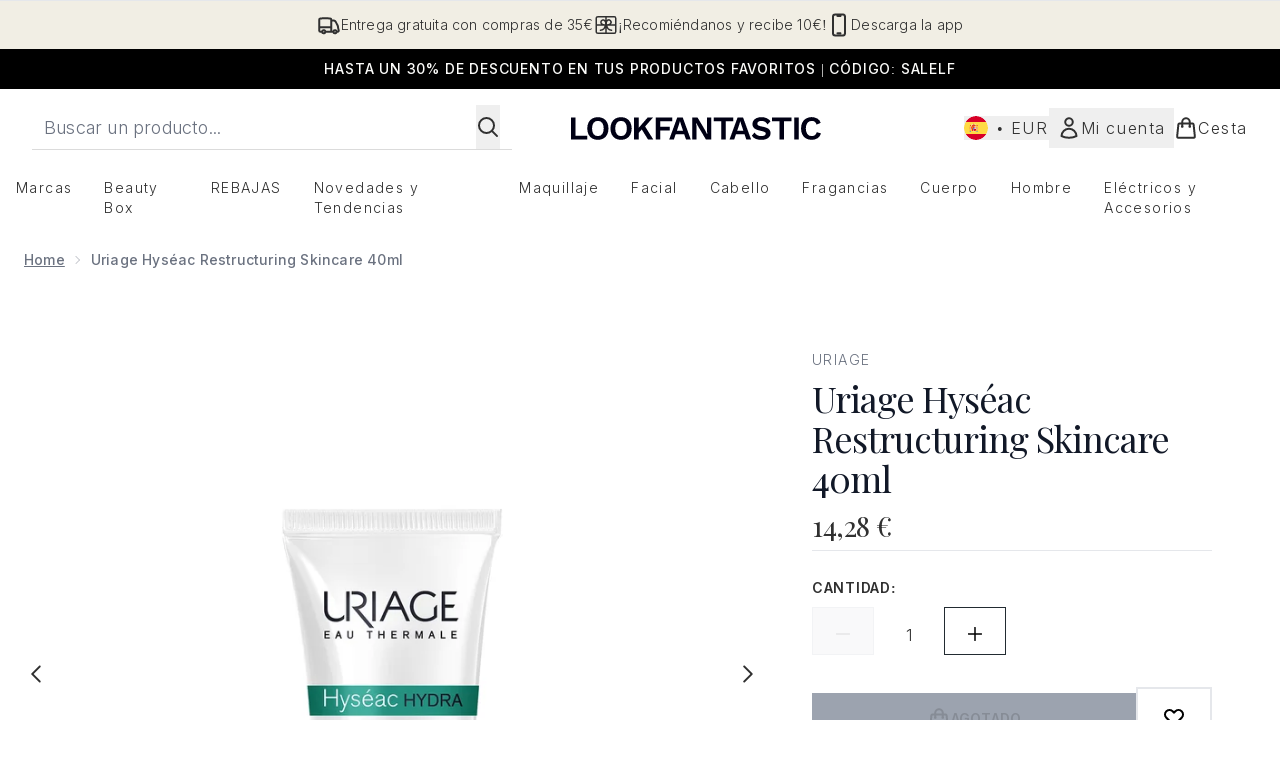

--- FILE ---
content_type: text/html
request_url: https://www.lookfantastic.es/fragments/productGalleryFragment?masterSku=12087901
body_size: -1872
content:
<figure class="carouselImages min-w-full"> <picture> <source srcset="https://www.lookfantastic.es/images?url=https://static.thcdn.com/productimg/original/12087901-4265093128550208.jpg&format=webp&auto=avif&width=472&height=472&fit=cover 1x, https://www.lookfantastic.es/images?url=https://static.thcdn.com/productimg/original/12087901-4265093128550208.jpg&format=webp&auto=avif&width=472&height=472&fit=cover&dpr=2 2x" media="(max-width: 430px)"><source srcset="https://www.lookfantastic.es/images?url=https://static.thcdn.com/productimg/original/12087901-4265093128550208.jpg&format=webp&auto=avif&width=700&height=700&fit=cover 1x, https://www.lookfantastic.es/images?url=https://static.thcdn.com/productimg/original/12087901-4265093128550208.jpg&format=webp&auto=avif&width=700&height=700&fit=cover&dpr=2 2x" media="(max-width: 640px)"><source srcset="https://www.lookfantastic.es/images?url=https://static.thcdn.com/productimg/original/12087901-4265093128550208.jpg&format=webp&auto=avif&width=800&height=800&fit=cover 1x, https://www.lookfantastic.es/images?url=https://static.thcdn.com/productimg/original/12087901-4265093128550208.jpg&format=webp&auto=avif&width=800&height=800&fit=cover&dpr=2 2x" media="(max-width: 768px)"><source srcset="https://www.lookfantastic.es/images?url=https://static.thcdn.com/productimg/original/12087901-4265093128550208.jpg&format=webp&auto=avif&width=650&height=650&fit=cover 1x, https://www.lookfantastic.es/images?url=https://static.thcdn.com/productimg/original/12087901-4265093128550208.jpg&format=webp&auto=avif&width=650&height=650&fit=cover&dpr=2 2x" media="(max-width: 1024px)"><source srcset="https://www.lookfantastic.es/images?url=https://static.thcdn.com/productimg/original/12087901-4265093128550208.jpg&format=webp&auto=avif&width=820&height=820&fit=cover 1x, https://www.lookfantastic.es/images?url=https://static.thcdn.com/productimg/original/12087901-4265093128550208.jpg&format=webp&auto=avif&width=820&height=820&fit=cover&dpr=2 2x" media="(max-width: 1366px)">  <img src="https://www.lookfantastic.es/images?url=https://static.thcdn.com/productimg/original/12087901-4265093128550208.jpg&format=webp&auto=avif&width=1200&height=1200&fit=cover" srcset="https://www.lookfantastic.es/images?url=https://static.thcdn.com/productimg/original/12087901-4265093128550208.jpg&format=webp&auto=avif&width=1200&height=1200&fit=cover 1x, https://www.lookfantastic.es/images?url=https://static.thcdn.com/productimg/original/12087901-4265093128550208.jpg&format=webp&auto=avif&width=1200&height=1200&fit=cover&dpr=2 2x" alt="Uriage Hyséac Restructuring Skincare 40ml Imagen 2" loading="eager" width="1200" height="1200" class="snap-center h-full object-cover mx-auto" decoding="auto" fetchpriority="auto">  </picture>    </figure>

--- FILE ---
content_type: text/html
request_url: https://www.lookfantastic.es/fragments/productThumbnailFragment?masterSku=12087901
body_size: -1964
content:
<li class="mr-6"><button class="product-thumbnail" aria-label="Abrir imagen  2 (Uriage Hyséac Restructuring Skincare 40ml)"><figure class="pointer-events-none thumbnail-image aspect-square"> <picture>   <img src="https://www.lookfantastic.es/images?url=https://static.thcdn.com/productimg/original/12087901-4265093128550208.jpg&format=webp&auto=avif&width=100&height=100&fit=cover" alt="Uriage Hyséac Restructuring Skincare 40ml Imagen 2" loading="lazy" width="100" height="100" class="max-w-none cursor-pointer  object-cover mx-auto" decoding="auto" fetchpriority="low">  </picture>    </figure></button></li>

--- FILE ---
content_type: application/javascript; charset=utf-8
request_url: https://cdn-eu.dynamicyield.com/api/9881786/api_dynamic.js
body_size: 14255
content:
var DYExps=DYExps||{};if(function(){var e=9881786;void 0===window.DY&&(window.DY={}),void 0===window.DY.scsec&&(window.DY.scsec=e);var t,a={1352306:{internal:!0,showOnce:!1,containsSessionStickiness:!1,containsVersionStickiness:!1,ignoreHooks:!1,displayName:(t=["PDPN_Campaign","LF_EU_PDPN_Campaign","dy-auto-embedded-object","div#carousel","WaitForExternalComponent","_GlobalControlGroup","controlGroup","PDP_Notif_ColourVariation_Viewed_48h","MUTED/LIGHT%20COLOUR","%3Csection%20class=%22dy_social_proof_notification_container%22%3E%0A%20%20%20%20%3Cdiv%20class=%22dy_social_proof_notification%22%3E%0A%20%20%20%20%20%20%20%20%20%20%3Cimg%20src=%22$%7BIcon%7D%22%20alt=%22$%7BIcon%20Description%7D%22%20/%3E%20%0A%20%20%20%20%20%20%20%20%20%20%3Cspan%20class=%22dy_social_proof_text%22%3E%0A%20%20%20%20%20%20%20%20%20%20%20%20%20%20%3Cb%20class=%22dy-highlighted-text%22%3E%3C/b%3E%0A%20%20%20%20%20%20%20%20%20%20%20%20%20%20%3Cspan%20class=%22dy-social-proof-text1%22%3E%3C/span%3E%0A%20%20%20%20%20%20%20%20%20%20%20%20%20%20%3Cspan%20class=%22dy-product-performance%22%3E%3C/span%3E%0A%20%20%20%20%20%20%20%20%20%20%20%20%20%20%3Cspan%20class=%22dy-social-proof-text2%22%3E%3C/span%3E%0A%20%20%20%20%20%20%20%20%20%20%20%20%3C/span%3E%0A%20%20%20%20%20%20%20%20%20%20%3Cdiv%20id=%22close_icon%22%20aria-label=%22Close%20Notification%22%3E%20%0A%20%20%20%20%20%20%20%20%20%20%20%20%20%20%3Cimg%20src=%22$%7BClose%20Icon%7D%22%20alt=%22Close%20Icon%20Description%22%20/%3E%0A%20%20%20%20%20%20%20%20%20%20%3C/div%3E%0A%20%20%20%20%3C/div%3E%20%0A%3C/section%3E",".dy_social_proof_notification_container%7Bwidth:$%7BWidth%7D;display:flex;align-items:center;justify-content:center;position:absolute;padding-top:1rem;left:50%25;transform:translateX(-50%25);font-family:$%7BFont%20Family%7D,Verdana,Arial,Helvetica,sans-serif;-webkit-font-smoothing:antialiased;text-rendering:optimizeLegibility%7D.dy_social_proof_notification%7Bborder-radius:$%7BBorder%20Style%7Dpx;display:flex;align-items:center;justify-content:space-between;gap:8px;padding:8px%2016px%7D#close_icon%7Bdisplay:$%7BShow%20Icon%7D;cursor:pointer%7D#close_icon%20img%7Bbackground-size:cover%7D.dy_social_proof_text%7Bfont-size:$%7BFont%20Size%7Dpx;line-height:20px;letter-spacing:.2px;font-weight:$%7BFont%20weight%7D%7D.dy_social_proof_notification_hidden%7Bdisplay:none%7D.dy_color-palette_views%7Bbackground%20:$%7BBackground%20color%7D;border:1px%20solid%20$%7BBorder%20color%7D;color:$%7BText%20color%7D%7D","const%20VIEWS_THRESHOLD%20=%20parseInt(%22$%7BThreshold%7D%22);%0Aconst%20viewsPerformanceData%20=%20'$%7BViews%20Product%20Performance%7D';%0A%0Aconst%20notificationContainer%20=%20document.querySelector('.dy_social_proof_notification_container');%0Aconst%20socialProofNotification%20=%20notificationContainer.querySelector('.dy_social_proof_notification');%0Aconst%20dyCloseIcon%20=%20notificationContainer.querySelector(%22#close_icon%22);%0A%0Aconst%20dySocialProofTexts%20=%20notificationContainer.querySelector('.dy_social_proof_text');%0Aconst%20productPerformanceNum%20=%20dySocialProofTexts.querySelector('.dy-product-performance');%0Aconst%20highlightedText%20=%20dySocialProofTexts.querySelector('.dy-highlighted-text');%0Aconst%20dyText1%20=%20dySocialProofTexts.querySelector('.dy-social-proof-text1');%0Aconst%20dyText2%20=%20dySocialProofTexts.querySelector('.dy-social-proof-text2');%0A%0A//%20display%20notification%0Afunction%20displayNotification()%20%7B%0A%20%20%20%20if(parseInt(viewsPerformanceData)%20%3E%20VIEWS_THRESHOLD)%7B%0A%20%20%20%20%20%20%20%20productPerformanceNum.textContent%20=%20viewsPerformanceData;%0A%20%20%20%20%20%20%20%20highlightedText.textContent%20=%20'$%7BHighlighted%20Text%7D';%0A%20%20%20%20%20%20%20%20dyText1.textContent%20=%20'$%7BText%201%7D';%0A%20%20%20%20%20%20%20%20dyText2.textContent%20=%20'$%7BText%202%7D';%0A%20%20%20%20%20%20%20%20socialProofNotification.classList.add('dy_color-palette_views');%0A%20%20%20%20%7D%0A%20%20%20%20else%7B%0A%20%20%20%20%20%20%20%20productPerformanceNum.textContent%20=%20%22%22;%0A%20%20%20%20%20%20%20%20highlightedText.textContent%20=%20%22%22;%0A%20%20%20%20%20%20%20%20dyText1.textContent%20=%20%22%22;%0A%20%20%20%20%20%20%20%20dyText2.textContent%20=%20%22%22;%0A%20%20%20%20%20%20%20%20notificationContainer.classList.add('dy_social_proof_notification_hidden');%0A%20%20%20%20%7D%0A%7D%0AdisplayNotification();%0A%0A//%20close%20notification%0AdyCloseIcon.addEventListener('click',%20()%20=%3E%20%7B%0A%20%20notificationContainer.classList.add('dy_social_proof_notification_hidden');%0A%7D,%20%7B%20once:%20true%20%7D);","%7B%22html%22:%7B%22Icon%22:%7B%22value%22:%22https%253A//cdn-eu.dynamicyield.com/api/9881561/images/24a578bb1402.png%22%7D,%22Close%20Icon%22:%7B%22value%22:%22https%253A//cdn-eu.dynamicyield.com/api/9881774/images/b9f55a2b3a13.png%22%7D,%22Icon%20Description%22:%7B%22value%22:%22Trending%2520Up%22%7D%7D,%22css%22:%7B%22Font%20Family%22:%7B%22value%22:%22Inter%22%7D,%22Font%20Size%22:%7B%22value%22:%2214%22%7D,%22Border%20Style%22:%7B%22value%22:%2250%22%7D,%22Width%22:%7B%22value%22:%22320px%22%7D,%22Font%20weight%22:%7B%22value%22:%22500%22%7D,%22Show%20Icon%22:%7B%22value%22:%22block%22%7D,%22Background%20color%22:%7B%22value%22:%22%2523f1eee4%22%7D,%22Border%20color%22:%7B%22value%22:%22%2523f1eee4%22%7D,%22Text%20color%22:%7B%22value%22:%22%2523222b31%22%7D%7D,%22js%22:%7B%22Threshold%22:%7B%22value%22:%22100%22%7D,%22Views%20Product%20Performance%22:%7B%22value%22:%22$dy$%3C%3C%3C%7B%5C%22type%5C%22:%5C%22views_number%5C%22,%5C%22location%5C%22:null,%5C%22resolution%5C%22:%7B%5C%22id%5C%22:%5C%22twoDays%5C%22,%5C%22label%5C%22:%5C%222%20days%5C%22%7D%7D%3E%3E%3E%22%7D,%22Highlighted%20Text%22:%7B%22value%22:%22%25A1Tienes%2520buen%2520gusto%2521%22%7D,%22Text%201%22:%7B%22value%22:%22M%25E1s%2520de%22%7D,%22Text%202%22:%7B%22value%22:%22vistas%2520en%2520las%2520%25FAltimas%252048%2520horas%22%7D%7D,%22rcom%22:%7B%7D%7D","%7B%22css%22:%5B%5D,%22js%22:%5B%5D%7D","Highlight%20Purple","%7B%22html%22:%7B%22Icon%22:%7B%22value%22:%22https%253A//cdn-eu.dynamicyield.com/api/9881306/images/dd0c5a39378b.png%22%7D,%22Close%20Icon%22:%7B%22value%22:%22https%253A//cdn-eu.dynamicyield.com/api/9881774/images/891dad7b87ab.png%22%7D,%22Icon%20Description%22:%7B%22value%22:%22Trending%2520Up%22%7D%7D,%22css%22:%7B%22Font%20Family%22:%7B%22value%22:%22Inter%22%7D,%22Font%20Size%22:%7B%22value%22:%2214%22%7D,%22Border%20Style%22:%7B%22value%22:%2250%22%7D,%22Width%22:%7B%22value%22:%22320px%22%7D,%22Font%20weight%22:%7B%22value%22:%22500%22%7D,%22Show%20Icon%22:%7B%22value%22:%22block%22%7D,%22Background%20color%22:%7B%22value%22:%22%2523a267ff%22%7D,%22Border%20color%22:%7B%22value%22:%22%2523a267ff%22%7D,%22Text%20color%22:%7B%22value%22:%22%2523ffffff%22%7D%7D,%22js%22:%7B%22Threshold%22:%7B%22value%22:%22100%22%7D,%22Views%20Product%20Performance%22:%7B%22value%22:%22$dy$%3C%3C%3C%7B%5C%22type%5C%22:%5C%22views_number%5C%22,%5C%22location%5C%22:null,%5C%22resolution%5C%22:%7B%5C%22id%5C%22:%5C%22twoDays%5C%22,%5C%22label%5C%22:%5C%222%20days%5C%22%7D%7D%3E%3E%3E%22%7D,%22Highlighted%20Text%22:%7B%22value%22:%22%25A1Tienes%2520buen%2520gusto%2521%22%7D,%22Text%201%22:%7B%22value%22:%22M%25E1s%2520de%22%7D,%22Text%202%22:%7B%22value%22:%22vistas%2520en%2520las%2520%25FAltimas%252048%2520horas%22%7D%7D,%22rcom%22:%7B%7D%7D","do_nothing_action","EU_DT_June_2025","LF_EU_Disruptor Tile","div#product-list > product-list > product-card-wrapper:nth-child(10)","_CategoryPage","_ProductFeaturesViews",'{"conditions":[{"field":"brand","method":"equals","relation":"OR","type":"string","values":["Prada"]}],"negation":false,"relation":"AND"}',"Miu%20Miu%20Launch","%3Cdiv%20class=%22dy_disruptive_tile_banner%22%3E%0A%20%20%20%20%3Ca%20class=%22dy_banner_link%22%20href=%22$%7BBanner%20Click%20through%20link%7D%22%20aria-label=%22$%7BTitle%7D%20banner%20link%22%3E%0A%20%20%20%20%3Cdiv%20class=%22dy_tile_img_container%22%3E%0A%20%20%20%20%20%20%20%20%20%20%20%20%3Cfigure%20class=%22dy_banner_figure%22%3E%20%0A%20%20%20%20%20%20%20%20%20%20%20%20%20%20%20%20%3Cpicture%3E%20%20%0A%20%20%20%20%20%20%20%20%20%20%20%20%20%20%20%20%20%20%20%20%3Csource%20srcset=%22$%7BBackground%20Image%7D%22%20media=%22(max-width:%20430px)%22%20/%3E%0A%20%20%20%20%20%20%20%20%20%20%20%20%20%20%20%20%20%20%20%20%3Csource%20srcset=%22$%7BBackground%20Image%7D%22%20media=%22(max-width:%20640px)%22%20/%3E%0A%20%20%20%20%20%20%20%20%20%20%20%20%20%20%20%20%20%20%20%20%3Csource%20srcset=%22$%7BBackground%20Image%7D%22%20media=%22(max-width:%20768px)%22%20/%3E%0A%20%20%20%20%20%20%20%20%20%20%20%20%20%20%20%20%20%20%20%20%3Csource%20srcset=%22$%7BBackground%20Image%7D%22%20media=%22(max-width:%201024px)%22%20/%3E%0A%20%20%20%20%20%20%20%20%20%20%20%20%20%20%20%20%20%20%20%20%3Csource%20srcset=%22$%7BBackground%20Image%7D%22%20media=%22(max-width:%201366px)%22%20/%3E%20%20%0A%20%20%20%20%20%20%20%20%20%20%20%20%20%20%20%20%20%20%20%20%3Cimg%20src=%22$%7BBackground%20Image%7D%22%20alt=%22$%7BTitle%7D%20tile%20banner%20image%22%20class=%22dy_banner_img%22%20/%3E%0A%20%20%20%20%20%20%20%20%20%20%20%20%20%20%20%20%3C/picture%3E%0A%20%20%20%20%20%20%20%20%20%20%20%20%3C/figure%3E%0A%20%20%20%20%20%20%20%20%0A%20%20%20%20%3C/div%3E%0A%20%20%20%20%3Cdiv%20class=%22dy_tile_text_container%22%3E%0A%20%20%20%20%20%20%20%20%3Cdiv%20class=%22dy_texts%22%3E%0A%20%20%20%20%20%20%20%20%20%20%20%20%3Cspan%20class=%22title%22%3E$%7BTitle%7D%3C/span%3E%0A%20%20%20%20%20%20%20%20%20%20%20%20%3Cspan%20class=%22subtitle%22%3E$%7BSubtitle%7D%3C/span%3E%0A%20%20%20%20%20%20%20%20%3C/div%3E%0A%20%20%20%20%20%20%20%20%0A%20%20%20%20%20%20%20%20%3Ca%20href=%22$%7BCTA%20Link%7D%22%20class=%22dy_text_btn%22%20aria-label=%22$%7BTitle%7D%20banner%20button%20link%22%3E$%7BCTA%20Title%7D%3C/a%3E%0A%20%20%20%20%3C/div%3E%0A%20%20%20%20%3C/a%3E%0A%3C/div%3E",".dy_disruptive_tile_banner%20%7B%0A%20%20display:%20flex;%0A%20%20flex-direction:%20column;%0A%20%20justify-content:%20space-between;%0A%20%20height:%20100%25;%0A%20%20width:%20100%25;%0A%20%20font-family:%20$%7BFont%20Family%7D,%20Verdana,%20Arial,%20Helvetica,%20sans-serif;%0A%20%20-webkit-font-smoothing:%20antialiased;%0A%20%20text-rendering:%20optimizeLegibility;%0A%20%20background:%20$%7BBackground%20Color%7D;%0A%7D%0A%0A.dy_tile_img_container%20%7B%20%0A%20%20width:%20100%25;%0A%20%20aspect-ratio:%201%20/%201;%20%0A%7D%0A%0A.dy_banner_link%20%7B%0A%20%20display:%20block;%0A%20%20text-decoration:none;%0A%7D%0A%0A.dy_banner_img%20%7B%0A%20%20width:%20100%25;%0A%20%20height:%20auto;%0A%20%20background-size:cover;%0A%7D%0A%0A.dy_tile_text_container%20%7B%0A%20%20margin-top:%201rem;%20%0A%20%20display:%20flex;%0A%20%20flex-direction:%20column;%0A%20%20justify-content:%20space-between;%0A%20%20text-align:%20center;%20%0A%20%20gap:%201rem;%0A%7D%0A%0A.dy_texts%20%7B%0A%20%20display:%20flex;%0A%20%20flex-direction:%20column;%0A%20%20text-align:%20center;%20%0A%20%20gap:%200.25rem;%20%0A%20%20padding:%200%2010px;%0A%7D%0A%0A.title%20%7B%0A%20%20font-size:%20$%7BTitle%20Font%20size%7Dpx;%0A%20%20color:%20$%7BTitle%20Font%20color%7D;%0A%20%20font-weight:%20$%7BTitle%20Font%20Weight%7D;%0A%7D%0A%0A.subtitle%20%7B%0A%20%20font-size:%20$%7BSubtitle%20Font%20size%7Dpx;%0A%20%20color:%20$%7BSubtitle%20Font%20color%7D;%0A%20%20font-weight:%20$%7BSubtitle%20Font%20Weight%7D;%0A%20%20margin-top:%201rem;%0A%7D%0A%0A.dy_text_btn%20%7B%0A%20%20height:%203rem;%0A%20%20padding:%200%201rem;%0A%20%20font-size:%201rem;%0A%20%20cursor:%20pointer;%0A%20%20text-align:%20center;%0A%20%20display:%20flex;%0A%20%20justify-content:%20center;%0A%20%20align-items:%20center;%0A%20%20text-decoration:%20none;%0A%20%20background:%20$%7BCTA%201%20Background%20Color%7D;%0A%20%20color:%20$%7BCTA%201%20Font%20Color%7D;%0A%20%20margin-top:%203rem;%0A%7D%0A%0A.dy_text_btn:hover%20%7B%0A%20%20%20%20text-decoration:%20underline;%0A%7D","%7B%22html%22:%7B%22CTA%20Link%22:%7B%22value%22:%22https%253A//www.lookfantastic.es/c/brands/miu-miu/%22%7D,%22CTA%20Title%22:%7B%22value%22:%22Descubre%2520ahora%22%7D,%22Title%22:%7B%22value%22:%22Miu%2520Miu%22%7D,%22Subtitle%22:%7B%22value%22:%22Descubre%2520la%2520nueva%2520fragancia%2520de%2520Miu%2520Miu%252C%2520una%2520creaci%25F3n%2520fresca%2520que%2520te%2520invita%2520a%2520explorar%2520la%2520elegancia%2520y%2520la%2520feminidad%2520moderna%2520en%2520cada%2520nota.%22%7D,%22Background%20Image%22:%7B%22value%22:%22https%253A//cdn-eu.dynamicyield.com/api/9881786/images/4b4c8980620f.png%22%7D,%22Banner%20Click%20through%20link%22:%7B%22value%22:%22https%253A//www.lookfantastic.es/c/brands/miu-miu/%22%7D%7D,%22css%22:%7B%22Font%20Family%22:%7B%22value%22:%22Inter%22%7D,%22Title%20Font%20size%22:%7B%22value%22:%2216%22%7D,%22Subtitle%20Font%20size%22:%7B%22value%22:%2214%22%7D,%22Title%20Font%20color%22:%7B%22value%22:%22%2523ffffff%22%7D,%22Subtitle%20Font%20color%22:%7B%22value%22:%22%2523ffffff%22%7D,%22CTA%201%20Background%20Color%22:%7B%22value%22:%22%2523000000%22%7D,%22CTA%201%20Font%20Color%22:%7B%22value%22:%22%2523ffffff%22%7D,%22Title%20Font%20Weight%22:%7B%22value%22:%22600%22%7D,%22Subtitle%20Font%20Weight%22:%7B%22value%22:%22600%22%7D,%22Background%20Color%22:%7B%22value%22:%22%2523000000%22%7D%7D,%22js%22:%7B%7D,%22rcom%22:%7B%7D%7D","_CurrentPage","/health-beauty/face/","%7B%22html%22:%7B%22CTA%20Link%22:%7B%22value%22:%22https%253A//www.lookfantastic.es/c/health-beauty/luxury/luxury-skincare/%22%7D,%22CTA%20Title%22:%7B%22value%22:%22COMPRA%2520AHORA%22%7D,%22Title%22:%7B%22value%22:%22CUIDADO%2520DE%2520LA%2520PIEL%2520ELEVADO%2520Y%2520EFICAZ%22%7D,%22Subtitle%22:%7B%22value%22:%22Nuevos%2520productos%2520para%2520un%2520cuidado%2520de%2520la%2520piel%2520de%2520lujo.%2520Descubre%2520las%2520marcas%2520m%25E1s%2520prestigiosas%252C%2520como%2520Dr.%2520Barbara%2520Sturm%252CAESOP%252C%2520SkinCeuticals.%22%7D,%22Background%20Image%22:%7B%22value%22:%22https%253A//cdn-eu.dynamicyield.com/api/9881561/images/0fae139a0b19.jpg%22%7D,%22Banner%20Click%20through%20link%22:%7B%22value%22:%22https%253A//www.lookfantastic.es/c/health-beauty/luxury/luxury-skincare/%22%7D%7D,%22css%22:%7B%22Font%20Family%22:%7B%22value%22:%22Inter%22%7D,%22Title%20Font%20size%22:%7B%22value%22:%2216%22%7D,%22Subtitle%20Font%20size%22:%7B%22value%22:%2212%22%7D,%22Title%20Font%20color%22:%7B%22value%22:%22%22%7D,%22Subtitle%20Font%20color%22:%7B%22value%22:%22%2523000000%22%7D,%22CTA%201%20Background%20Color%22:%7B%22value%22:%22%25238100ff%22%7D,%22CTA%201%20Font%20Color%22:%7B%22value%22:%22%2523ffffff%22%7D,%22Title%20Font%20Weight%22:%7B%22value%22:%22600%22%7D,%22Subtitle%20Font%20Weight%22:%7B%22value%22:%22500%22%7D,%22Background%20Color%22:%7B%22value%22:%22%2523ffffff%22%7D%7D,%22js%22:%7B%7D,%22rcom%22:%7B%7D%7D","LF_EU_DT_January W3","not_contains","Monthly%20Box%E2%80%8B",".dy_disruptive_tile_banner%20%7B%0A%20%20display:%20flex;%0A%20%20flex-direction:%20column;%0A%20%20justify-content:%20space-between;%0A%20%20height:%20100%25;%0A%20%20width:%20100%25;%0A%20%20font-family:%20'Playfair%20Display',%20serif;%0A%20%20background:%20$%7BBackground%20Color%7D;%0A%7D%0A%0A.dy_tile_img_container%20%7B%20%0A%20%20width:%20100%25;%0A%20%20aspect-ratio:%201%20/%201;%20%0A%7D%0A%0A.dy_banner_link%20%7B%0A%20%20display:%20block;%0A%20%20text-decoration:none;%0A%7D%0A%0A.dy_banner_img%20%7B%0A%20%20width:%20100%25;%0A%20%20height:%20auto;%0A%20%20background-size:cover;%0A%7D%0A%0A.dy_tile_text_container%20%7B%0A%20%20margin-top:%203rem;%20%0A%20%20display:%20flex;%0A%20%20flex-direction:%20column;%0A%20%20justify-content:%20space-between;%0A%20%20text-align:%20center;%20%0A%20%20gap:%200rem;%0A%7D%0A%0A.dy_texts%20%7B%0A%20%20display:%20flex;%0A%20%20flex-direction:%20column;%0A%20%20text-align:%20center;%20%0A%20%20gap:%200.25rem;%20%0A%20%20padding:%200%2010px;%0A%7D%0A%0A.title%20%7B%0A%20%20font-size:%20$%7BTitle%20Font%20size%7Dpx;%0A%20%20color:%20$%7BTitle%20Font%20color%7D;%0A%20%20font-weight:%20$%7BTitle%20Font%20Weight%7D;%0A%7D%0A%0A.subtitle%20%7B%0A%20%20font-size:%20$%7BSubtitle%20Font%20size%7Dpx;%0A%20%20color:%20$%7BSubtitle%20Font%20color%7D;%0A%20%20font-weight:%20$%7BSubtitle%20Font%20Weight%7D;%0A%20%20font-family:%20'inter';%0A%20%20margin-top:%201rem;%0A%7D%0A%0A.dy_text_btn%20%7B%0A%20%20height:%203rem;%0A%20%20padding:%200%201rem;%0A%20%20font-size:%201rem;%0A%20%20font-family:%20'inter';%0A%20%20cursor:%20pointer;%0A%20%20text-align:%20center;%0A%20%20display:%20flex;%0A%20%20justify-content:%20center;%0A%20%20align-items:%20center;%0A%20%20text-decoration:%20none;%0A%20%20background:%20$%7BCTA%201%20Background%20Color%7D;%0A%20%20color:%20$%7BCTA%201%20Font%20Color%7D;%0A%20%20margin-top:%203rem;%0A%7D%0A%0A.dy_text_btn:hover%20%7B%0A%20%20%20%20text-decoration:%20underline;%0A%7D","%7B%22html%22:%7B%22CTA%20Link%22:%7B%22value%22:%22https%253A//www.lookfantastic.es/p/beauty-box/la-edicion-con-amor-valorada-en-mas-de-240/17669206/%22%7D,%22CTA%20Title%22:%7B%22value%22:%22COMPRA%2520AHORA%22%7D,%22Title%22:%7B%22value%22:%22La%2520Edici%25F3n%2520con%2520amor%22%7D,%22Subtitle%22:%7B%22value%22:%22Celebra%2520todo%2520tipo%2520de%2520amor%2520en%2520tu%2520vida%2520este%2520San%2520Valent%25EDn.%2520Valorada%2520en%2520m%25E1s%2520de%2520240%2520%25u20AC%252C%2520tuya%2520por%2520solo%252065%2520%25u20AC.%22%7D,%22Background%20Image%22:%7B%22value%22:%22https%253A//cdn-eu.dynamicyield.com/api/9881786/images/dccd01bc29fc.webp%22%7D,%22Banner%20Click%20through%20link%22:%7B%22value%22:%22https%253A//www.lookfantastic.es/p/beauty-box/la-edicion-con-amor-valorada-en-mas-de-240/17669206/%22%7D%7D,%22css%22:%7B%22Title%20Font%20size%22:%7B%22value%22:%2216%22%7D,%22Subtitle%20Font%20size%22:%7B%22value%22:%2212%22%7D,%22Title%20Font%20color%22:%7B%22value%22:%22%2523350c1a%22%7D,%22Subtitle%20Font%20color%22:%7B%22value%22:%22%2523350c1a%22%7D,%22CTA%201%20Background%20Color%22:%7B%22value%22:%22%2523350c1a%22%7D,%22CTA%201%20Font%20Color%22:%7B%22value%22:%22%2523f6cbc8%22%7D,%22Title%20Font%20Weight%22:%7B%22value%22:%22600%22%7D,%22Subtitle%20Font%20Weight%22:%7B%22value%22:%22300%22%7D,%22Background%20Color%22:%7B%22value%22:%22%2523f6cbc8%22%7D%7D,%22js%22:%7B%7D,%22rcom%22:%7B%7D%7D","Redken%20BOTM","%7B%22html%22:%7B%22CTA%20Link%22:%7B%22value%22:%22https%253A//www.lookfantastic.es/c/brands/redken/offer/%22%7D,%22CTA%20Title%22:%7B%22value%22:%22COMPRA%2520AHORA%22%7D,%22Title%22:%7B%22value%22:%22%253Cem%253EMarca%2520del%2520mes%253C/em%253E%22%7D,%22Subtitle%22:%7B%22value%22:%22Te%2520presentamos%2520rutinas%2520con%2520conocimiento%2520experto%2520%25u2014%2520para%2520un%2520cuidado%2520del%2520cabello%2520que%2520convence%2520cada%2520vez.%22%7D,%22Background%20Image%22:%7B%22value%22:%22https%253A//cdn-eu.dynamicyield.com/api/9881786/images/94052e3a97f1.webp%22%7D,%22Banner%20Click%20through%20link%22:%7B%22value%22:%22https%253A//www.lookfantastic.es/c/brands/redken/offer/%22%7D%7D,%22css%22:%7B%22Title%20Font%20size%22:%7B%22value%22:%2216%22%7D,%22Subtitle%20Font%20size%22:%7B%22value%22:%2212%22%7D,%22Title%20Font%20color%22:%7B%22value%22:%22%2523000000%22%7D,%22Subtitle%20Font%20color%22:%7B%22value%22:%22%2523000000%22%7D,%22CTA%201%20Background%20Color%22:%7B%22value%22:%22%2523e4d3c1%22%7D,%22CTA%201%20Font%20Color%22:%7B%22value%22:%22%2523000000%22%7D,%22Title%20Font%20Weight%22:%7B%22value%22:%22600%22%7D,%22Subtitle%20Font%20Weight%22:%7B%22value%22:%22300%22%7D,%22Background%20Color%22:%7B%22value%22:%22%2523e4d3c1%22%7D%7D,%22js%22:%7B%7D,%22rcom%22:%7B%7D%7D","Reactive Chrome Tab","LF_EU_Reactive Chrome Tab","Meet%20you%20back%20here%20soon","var%20tr,%20tc,%20favicon;%0Awindow.unFocused%20=%200;%0Afunction%20resetTitle()%20%7B%0A%20%20%20%20clearTimeout(tr);%0A%20%20%20%20clearTimeout(tc);%0A%20%20%20%20document.title%20=%20docDefaults.title;%0A%20%20%20%20favicon.href%20=%20docDefaults.favicon;%0A%7D%0A%0Afunction%20resetTitleAnimate()%20%7B%0A%20%20%20%20document.title%20=%20docDefaults.title;%0A%20%20%20%20//favicon.href%20=%20docDefaults.favicon;%0A%20%20%20%20tc%20=%20setTimeout(changeTitle,%20$%7BAnimation%20Speed%7D);%0A%7D%0A%0Afunction%20changeTitle()%20%7B%0A%20%20%20%20document.title%20=%20%22$%7BNew%20Title%7D%22;%0A%20%20%20%20favicon.href%20=%20'$%7BFavicon%7D';%0A%20%20%20%20tr%20=%20setTimeout(resetTitleAnimate,%20$%7BAnimation%20Speed%7D);%0A%7D%0Afunction%20checkWindowFocus()%7B%0A%20%20%20%20if%20(document.hasFocus())%20%7B%0A%20%20%20%20%20%20%20%20unFocused%20=%200;%0A%20%20%20%20%20%20%20%20resetTitle();%0A%20%20%20%20%7D%20else%20%7B%0A%20%20%20%20%20%20%20%20if(unFocused%20!==%201)%20%7B%0A%20%20%20%20%20%20%20%20%20%20%20%20tc%20=%20setTimeout(changeTitle,%20$%7BInactivity%20Timeout%7D);%0A%20%20%20%20%20%20%20%20%20%20%20%20unFocused%20=%201;%0A%20%20%20%20%20%20%20%20%7D%0A%20%20%20%20%7D%0A%7D%0AsetTimeout(function()%7B%0A%20%20%20%20favicon%20=%20document.querySelector(%22link%5Brel*='icon'%5D%22)%20%7C%7C%20document.createElement('link')%0A%20%20%20%20docDefaults%20=%20%7B%0A%20%20%20%20%20%20%20%20title:%20document.title,%0A%20%20%20%20%20%20%20%20favicon:%20favicon.href%0A%20%20%20%20%7D;%0A%20%20%20%20checkWinFocus%20=%20setInterval(checkWindowFocus,%201000);%0A%7D,%205000);","%7B%22html%22:%7B%7D,%22css%22:%7B%7D,%22js%22:%7B%22New%20Title%22:%7B%22value%22:%22%25A1Vuelve%2520pronto%2521%2520Tu%2520cesta%2520se%2520queda%2520sola%2520sin%2520ti%2520y%2520sin%2520las%2520%25FAltimas%2520novedades.%22%7D,%22Favicon%22:%7B%22value%22:%22%22%7D,%22Animation%20Speed%22:%7B%22value%22:%222000%22%7D,%22Inactivity%20Timeout%22:%7B%22value%22:%221000%22%7D%7D,%22rcom%22:%7B%7D%7D","Come%20Back","%7B%22html%22:%7B%7D,%22css%22:%7B%7D,%22js%22:%7B%22New%20Title%22:%7B%22value%22:%22%25A1Vuelve%252C%2520te%2520has%2520perdido%2520algo%2520bueno%2521%22%7D,%22Favicon%22:%7B%22value%22:%22%22%7D,%22Animation%20Speed%22:%7B%22value%22:%222000%22%7D,%22Inactivity%20Timeout%22:%7B%22value%22:%221000%22%7D%7D,%22rcom%22:%7B%7D%7D","PLP Badges_NEW","LF_EU_PLPBadges","/c/health-beauty/face/suncare/eu/","LF_EU_PLPBadges-SPF","LF_EU_PLPBadges-SPF%20",".dy_social-proof-$%7BdyVariationId%7D%20%7B%0A%20%20%20%20justify-content:%20center;%0A%20%20%20%20align-items:%20center;%0A%20%20%20%20font-size:%20$%7BFont%20Size%7Dpx;%0A%20%20%20%20line-height:%201;%0A%20%20%20%20color:%20$%7BFont%20Color%7D;%0A%20%20%20%20font-weight:%20$%7BFont%20Weight%7D;%0A%20%20%20%20padding:%206px%2010px;%0A%20%20%20%20position:%20absolute;%0A%20%20%20%20border-radius:%20$%7BBorder%20Style%7D;%0A%20%20%20%20border:%201px%20solid%20$%7BBorder%20Color%7D;%0A%20%20%20%20display:%20flex;%0A%20%20%20%20white-space:%20nowrap;%0A%20%20%20%20font-family:%20$%7BFont%20Family%7D,%20Verdana,%20Arial,%20Helvetica,%20sans-serif;%0A%20%20-webkit-font-smoothing:%20antialiased;%0A%20%20text-rendering:%20optimizeLegibility;%0A%7D%0A.dy_social-proof_img-$%7BdyVariationId%7D%20%7B%0A%20%20%20%20display:%20$%7BShow%20Icon%7D%20!important;%0A%20%20%20%20height:%20$%7BIcon%20Size%7Dpx;%0A%20%20%20%20margin-right:%206px;%0A%7D%0A.dy--hidden%20%7B%0A%20%20%20%20display:%20none;%0A%7D%0A.dy_social-proof-custom-placement-$%7BdyVariationId%7D%20%7B%0A%20%20%20%20$%7BBadge%20Position%7D%0A%20%20%20%20z-index:%2010;%0A%7D%0A.dy_text%20%7B%0A%20%20%20%20line-height:%2016px;%0A%20%20%20%20letter-spacing:%20.3px;%0A%20%20%20%20text-align:%20center;%0A%7D%0A.dy_social-proof-bg%20%7B%0A%20%20%20%20background-color:%20$%7BBackground%20Color%7D;%0A%7D","const%20DIV_POSITION%20=%200;%0Aconst%20CIRCLE_CLASS%20=%20%22$%7BRound%20Corners%7D%22;%0Alet%20ITEMS_SELECTOR%20=%20'product-card-wrapper';%0Alet%20ITEM_IMAGE%20=%20'product-card-wrapper%20%3E%20div%20%3E%20div.w-full.aspect-square.relative';%0Aconst%20SKU_LOCATION%20=%20'data_attribute';%0A%0Afunction%20arraySliceInChunks(array,%20chunkSize)%20%7B%0A%20%20%20%20const%20chunkedArray%20=%20%5B%5D;%0A%20%20%20%20for%20(let%20i%20=%200;%20i%20%3C%20array.length;%20i%20+=%20chunkSize)%20%7B%0A%20%20%20%20%20%20%20%20chunkedArray.push(array.slice(i,%20i%20+%20chunkSize));%0A%20%20%20%20%7D%0A%20%20%20%20return%20chunkedArray;%0A%7D%0Afunction%20getSocialProof(skuArray)%20%7B%0A%20%20%20%20return%20new%20Promise((resolve)%20=%3E%20%7B%0A%20%20%20%20%20%20%20%20DY.API(%22callback%22,%20()%20=%3E%20%7B%0A%20%20%20%20%20%20%20%20%20%20%20%20DY.ServerUtil.getProductsData(skuArray,%20%5B'daily'%5D,%20'purchase',%20true,%20(err,%20res)%20=%3E%20%7B%0A%20%20%20%20%20%20%20%20%20%20%20%20%20%20%20%20if%20(err)%20return;%0A%20%20%20%20%20%20%20%20%20%20%20%20%20%20%20%20resolve(res);%0A%20%20%20%20%20%20%20%20%20%20%20%20%7D);%0A%20%20%20%20%20%20%20%20%7D);%0A%20%20%20%20%7D);%0A%7D%0Afunction%20getSkuMethod()%20%7B%0A%20%20%20%20switch%20(SKU_LOCATION)%20%7B%0A%20%20%20%20%20%20%20%20case%20%22data_attribute%22:%0A%20%20%20%20%20%20%20%20%20%20%20%20return%20(item)%20=%3E%20item.getAttribute('data-quicklook');%0A%20%20%20%20%20%20%20%20default:%0A%20%20%20%20%20%20%20%20%20%20%20%20return;%0A%20%20%20%20%7D%0A%7D%0Aconst%20callback%20=%20(mutationList,%20observer)%20=%3E%20%7B%0A%20%20%20%20for%20(const%20mutation%20of%20mutationList)%20%7B%0A%20%20%20%20%20%20%20%20if%20(mutation.target.id%20===%20'product-list-page'%20&&%20mutation.type%20===%20'childList')%20%7B%0A%20%20%20%20%20%20%20%20%20%20%20%20initBadges();%0A%20%20%20%20%20%20%20%20%7D%0A%20%20%20%20%7D%0A%7D;%0Aconst%20OBSERVER%20=%20new%20MutationObserver(callback);%0Afunction%20init()%20%7B%0A%20%20%20%20const%20productList%20=%20document.getElementById('product-list-page');%0A%20%20%20%20if%20(productList)%20%7B%0A%20%20%20%20%20%20%20%20OBSERVER.observe(productList,%20%7BchildList:true,%20subtree:true,%20characterDataOldValue:true%7D);%0A%20%20%20%20%7D%0A%20%20%20%20initBadges();%0A%7D%0Afunction%20initBadges()%20%7B%0A%20%20%20%20return%20DYO.waitForElementAsync(ITEMS_SELECTOR,%204)%0A%20%20%20%20%20%20%20%20.then(()%20=%3E%20%7B%0A%20%20%20%20%20%20%20%20%20%20%20%20let%20image%20=%20%22$%7BIcon%7D%22%0A%20%20%20%20%20%20%20%20%20%20%20%20const%20items%20=%20document.querySelectorAll(ITEMS_SELECTOR);%0A%20%20%20%20%20%20%20%20%20%20%20%20const%20method%20=%20getSkuMethod();%0A%20%20%20%20%20%20%20%20%20%20%20%20const%20itemsSkus%20=%20%5B%5D;%0A%20%20%20%20%20%20%20%20%20%20%20%20const%20sortedSkuArray%20=%20%5B%5D;%0A%20%20%20%20%20%20%20%20%20%20%20%20items.forEach((item)%20=%3E%20%7B%0A%20%20%20%20%20%20%20%20%20%20%20%20%20%20%20%20const%20sku%20=%20method(item);%0A%20%20%20%20%20%20%20%20%20%20%20%20%20%20%20%20itemsSkus.push(sku);%0A%20%20%20%20%20%20%20%20%20%20%20%20%7D);%0A%20%20%20%20%20%20%20%20%20%20%20%20const%20itemsArray%20=%20%5B...itemsSkus%5D;%0A%20%20%20%20%20%20%20%20%20%20%20%20const%20skusChunksArray%20=%20arraySliceInChunks(itemsArray,%2020);%0A%20%20%20%20%20%20%20%20%20%20%20%20skusChunksArray.forEach((item,%20index)%20=%3E%20%7B%0A%20%20%20%20%20%20%20%20%20%20%20%20%20%20%20%20getSocialProof(item)%0A%20%20%20%20%20%20%20%20%20%20%20%20%20%20%20%20%20%20%20%20.then((res)%20=%3E%20%7B%0A%20%20%20%20%20%20%20%20%20%20%20%20%20%20%20%20%20%20%20%20%20%20%20%20sortedSkuArray.push(Object.entries(res));%0A%20%20%20%20%20%20%20%20%20%20%20%20%20%20%20%20%20%20%20%20%7D)%0A%20%20%20%20%20%20%20%20%20%20%20%20%20%20%20%20%20%20%20%20.then(()%20=%3E%20%7B%0A%20%20%20%20%20%20%20%20%20%20%20%20%20%20%20%20%20%20%20%20%20%20%20%20items.forEach((item)%20=%3E%20%7B%0A%20%20%20%20%20%20%20%20%20%20%20%20%20%20%20%20%20%20%20%20%20%20%20%20%20%20%20%20sortedSkuArray%5BsortedSkuArray.length%20-%201%5D.forEach((itemChunk)%20=%3E%20%7B%0A%20%20%20%20%20%20%20%20%20%20%20%20%20%20%20%20%20%20%20%20%20%20%20%20%20%20%20%20%20%20%20%20if%20(method(item)%20===%20itemChunk%5B0%5D)%20%7B%0A%20%20%20%20%20%20%20%20%20%20%20%20%20%20%20%20%20%20%20%20%20%20%20%20%20%20%20%20%20%20%20%20%20%20%20%20const%20imageItem%20=%20item.querySelector(ITEM_IMAGE);%0A%20%20%20%20%20%20%20%20%20%20%20%20%20%20%20%20%20%20%20%20%20%20%20%20%20%20%20%20%20%20%20%20%20%20%20%20item.style.position%20=%20%22relative%22;%0A%20%20%20%20%20%20%20%20%20%20%20%20%20%20%20%20%20%20%20%20%20%20%20%20%20%20%20%20%20%20%20%20%20%20%20%20const%20newElement%20=%20document.createElement(%22div%22);%0A%20%20%20%20%20%20%20%20%20%20%20%20%20%20%20%20%20%20%20%20%20%20%20%20%20%20%20%20%20%20%20%20%20%20%20%20const%20textElement%20=%20document.createElement(%22span%22);%0A%20%20%20%20%20%20%20%20%20%20%20%20%20%20%20%20%20%20%20%20%20%20%20%20%20%20%20%20%20%20%20%20%20%20%20%20const%20imageElement%20=%20document.createElement(%22img%22);%0A%20%20%20%20%20%20%20%20%20%20%20%20%20%20%20%20%20%20%20%20%20%20%20%20%20%20%20%20%20%20%20%20%20%20%20%20imageElement.setAttribute(%22src%22,%20image);%0A%20%20%20%20%20%20%20%20%20%20%20%20%20%20%20%20%20%20%20%20%20%20%20%20%20%20%20%20%20%20%20%20%20%20%20%20imageElement.setAttribute(%22alt%22,%20%22logo%22);%0A%20%20%20%20%20%20%20%20%20%20%20%20%20%20%20%20%20%20%20%20%20%20%20%20%20%20%20%20%20%20%20%20%20%20%20%20imageElement.classList.add(%60dy_social-proof_img-$%7BdyVariationId%7D%60);%0A%20%20%20%20%20%20%20%20%20%20%20%20%20%20%20%20%20%20%20%20%20%20%20%20%20%20%20%20%20%20%20%20%20%20%20%20newElement.classList.add(%60dy_social-proof-$%7BdyVariationId%7D%60);%0A%20%20%20%20%20%20%20%20%20%20%20%20%20%20%20%20%20%20%20%20%20%20%20%20%20%20%20%20%20%20%20%20%20%20%20%20textElement.classList.add(%22dy_text%22);%0A%20%20%20%20%20%20%20%20%20%20%20%20%20%20%20%20%20%20%20%20%20%20%20%20%20%20%20%20%20%20%20%20%20%20%20%20%0A%20%20%20%20%20%20%20%20%20%20%20%20%20%20%20%20%20%20%20%20%20%20%20%20%20%20%20%20%20%20%20%20%20%20%20%20if(itemChunk%5B1%5D?.productData?.Is_Trending%20&&%20itemChunk%5B1%5D.productData?.Is_Trending%20===%20%22TRUE%22)%7B%0A%20%20%20%20%20%20%20%20%20%20%20%20%20%20%20%20%20%20%20%20%20%20%20%20%20%20%20%20%20%20%20%20%20%20%20%20%20%20%20%20%20textElement.innerText%20=%20'$%7BTitle%7D';%0A%20%20%20%20%20%20%20%20%20%20%20%20%20%20%20%20%20%20%20%20%20%20%20%20%20%20%20%20%20%20%20%20%20%20%20%20%20%20%20%20newElement.classList.add(%22dy_social-proof-bg%22);%0A%20%20%20%20%20%20%20%20%20%20%20%20%20%20%20%20%20%20%20%20%20%20%20%20%20%20%20%20%20%20%20%20%20%20%20%20%20%20%20%20textElement.setAttribute('aria-label',%20'$%7BTitle%7D');%0A%20%20%20%20%20%20%20%20%20%20%20%20%20%20%20%20%20%20%20%20%20%20%20%20%20%20%20%20%20%20%20%20%20%20%20%20%7Delse%20%7B%0A%20%20%20%20%20%20%20%20%20%20%20%20%20%20%20%20%20%20%20%20%20%20%20%20%20%20%20%20%20%20%20%20%20%20%20%20%20%20%20%20textElement.innerText%20=%20%22%22;%0A%20%20%20%20%20%20%20%20%20%20%20%20%20%20%20%20%20%20%20%20%20%20%20%20%20%20%20%20%20%20%20%20%20%20%20%20%20%20%20%20newElement.classList.add(%22dy--hidden%22);%0A%20%20%20%20%20%20%20%20%20%20%20%20%20%20%20%20%20%20%20%20%20%20%20%20%20%20%20%20%20%20%20%20%20%20%20%20%7D%0A%20%20%20%20%20%20%20%20%20%20%20%20%20%20%20%20%20%20%20%20%20%20%20%20%20%20%20%20%20%20%20%20%20%20%20%20if%20(DIV_POSITION%20===%200)%20%7B%0A%20%20%20%20%20%20%20%20%20%20%20%20%20%20%20%20%20%20%20%20%20%20%20%20%20%20%20%20%20%20%20%20%20%20%20%20%20%20%20%20newElement.classList.add(%60dy_social-proof-custom-placement-$%7BdyVariationId%7D%60);%0A%20%20%20%20%20%20%20%20%20%20%20%20%20%20%20%20%20%20%20%20%20%20%20%20%20%20%20%20%20%20%20%20%20%20%20%20%7D%0A%20%20%20%20%20%20%20%20%20%20%20%20%20%20%20%20%20%20%20%20%20%20%20%20%20%20%20%20%20%20%20%20%20%20%20%20newElement.append(imageElement);%0A%20%20%20%20%20%20%20%20%20%20%20%20%20%20%20%20%20%20%20%20%20%20%20%20%20%20%20%20%20%20%20%20%20%20%20%20newElement.append(textElement);%0A%20%20%20%20%20%20%20%20%20%20%20%20%20%20%20%20%20%20%20%20%20%20%20%20%20%20%20%20%20%20%20%20%20%20%20%20imageItem?.append(newElement);%0A%0A%20%20%20%20%20%20%20%20%20%20%20%20%20%20%20%20%20%20%20%20%20%20%20%20%20%20%20%20%20%20%20%20%20%20%20%20if%20(CIRCLE_CLASS%20===%20%22border-radius:50%25;%22)%20%7B%0A%20%20%20%20%20%20%20%20%20%20%20%20%20%20%20%20%20%20%20%20%20%20%20%20%20%20%20%20%20%20%20%20%20%20%20%20%20%20%20%20newElement.classList.add(%60dy_circle-$%7BdyVariationId%7D%60);%0A%20%20%20%20%20%20%20%20%20%20%20%20%20%20%20%20%20%20%20%20%20%20%20%20%20%20%20%20%20%20%20%20%20%20%20%20%20%20%20%20newElement.style.height%20=%20newElement.offsetWidth%20+%20%22px%22;%0A%20%20%20%20%20%20%20%20%20%20%20%20%20%20%20%20%20%20%20%20%20%20%20%20%20%20%20%20%20%20%20%20%20%20%20%20%7D%0A%20%20%20%20%20%20%20%20%20%20%20%20%20%20%20%20%20%20%20%20%20%20%20%20%20%20%20%20%20%20%20%20%7D%0A%20%20%20%20%20%20%20%20%20%20%20%20%20%20%20%20%20%20%20%20%20%20%20%20%20%20%20%20%7D);%0A%20%20%20%20%20%20%20%20%20%20%20%20%20%20%20%20%20%20%20%20%20%20%20%20%7D);%0A%20%20%20%20%20%20%20%20%20%20%20%20%20%20%20%20%20%20%20%20%7D);%0A%20%20%20%20%20%20%20%20%20%20%20%20%7D);%0A%20%20%20%20%20%20%20%20%7D)%0A%20%20%20%20%20%20%20%20.catch((error)%20=%3E%20%7B%0A%20%20%20%20%20%20%20%20%20%20%20%20OBSERVER.disconnect();%0A%20%20%20%20%20%20%20%20%20%20%20%20console.error(error,%20%22line%2086%22);%0A%20%20%20%20%20%20%20%20%7D);%0A%7D%0Ainit();","%7B%22html%22:%7B%22dyVariationId%22:%7B%22value%22:%22%22%7D%7D,%22css%22:%7B%22dyVariationId%22:%7B%22value%22:%22%22%7D,%22Font%20Family%22:%7B%22value%22:%22Inter%22%7D,%22Font%20Size%22:%7B%22value%22:%2212%22%7D,%22Font%20Weight%22:%7B%22value%22:%22600%22%7D,%22Show%20Icon%22:%7B%22value%22:%22none%22%7D,%22Icon%20Size%22:%7B%22value%22:%2216%22%7D,%22Border%20Style%22:%7B%22value%22:%2250px%22%7D,%22Background%20Color%22:%7B%22value%22:%22%25238267ff%22%7D,%22Font%20Color%22:%7B%22value%22:%22%2523ffffff%22%7D,%22Border%20Color%22:%7B%22value%22:%22%25238267ff%22%7D,%22Badge%20Position%22:%7B%22value%22:%22top%253A10px%253Bleft%253A10px%253B%22%7D%7D,%22js%22:%7B%22dyVariationId%22:%7B%22value%22:%22%22%7D,%22Title%22:%7B%22value%22:%22SPF%2520esencial%22%7D,%22Round%20Corners%22:%7B%22value%22:%22border-radius%253A4px%253B%22%7D,%22Icon%22:%7B%22value%22:%22https%253A//cdn-eu.dynamicyield.com/api/9881306/images/22db8600ad5f.png%22%7D%7D,%22rcom%22:%7B%7D%7D","/health-beauty/hair/","/c/health-beauty/hair/view-all-haircare/","LF_EU_PLPBadges-HAIR","LF_EU_PLPBadges-HAIR%20","%7B%22html%22:%7B%22dyVariationId%22:%7B%22value%22:%22%22%7D%7D,%22css%22:%7B%22dyVariationId%22:%7B%22value%22:%22%22%7D,%22Font%20Family%22:%7B%22value%22:%22Inter%22%7D,%22Font%20Size%22:%7B%22value%22:%2212%22%7D,%22Font%20Weight%22:%7B%22value%22:%22600%22%7D,%22Show%20Icon%22:%7B%22value%22:%22none%22%7D,%22Icon%20Size%22:%7B%22value%22:%2216%22%7D,%22Border%20Style%22:%7B%22value%22:%2250px%22%7D,%22Background%20Color%22:%7B%22value%22:%22%25238267ff%22%7D,%22Font%20Color%22:%7B%22value%22:%22%2523ffffff%22%7D,%22Border%20Color%22:%7B%22value%22:%22%25238267ff%22%7D,%22Badge%20Position%22:%7B%22value%22:%22top%253A10px%253Bleft%253A10px%253B%22%7D%7D,%22js%22:%7B%22dyVariationId%22:%7B%22value%22:%22%22%7D,%22Title%22:%7B%22value%22:%22H%25E9roe%2520del%2520Pelo%22%7D,%22Round%20Corners%22:%7B%22value%22:%22border-radius%253A4px%253B%22%7D,%22Icon%22:%7B%22value%22:%22https%253A//cdn-eu.dynamicyield.com/api/9881306/images/22db8600ad5f.png%22%7D%7D,%22rcom%22:%7B%7D%7D","LFUKIE_Sticky Notification Bar","LF_EU_Sticky Notification Bar","/build-your-own-routine/","Black%20Friday","85c53c4b134a1ff97e58279968e1a9e3","BF%20vs%201","4689e8d7735315c5ef16152c3498e9ca","ce916f428d29554bf6d6e205165ec619","BF%20vs%202","Advent%20sticky%20bar","d8986682cc0fd04a6c1b8960d7866c19","b9c3347ad37ecddc5035c43ef047be46","LF_EU_PLP Badges_SKU","Ameliorate%20New%20PLP%20Badge","/*%20Load%20Playfair%20Display%20italics%20*/%0D%0A@import%20url('https://fonts.googleapis.com/css2?family=Playfair+Display:ital,wght@0,400..900;1,400..900&display=swap');%0D%0A%0D%0A.dy_social-proof-$%7BdyVariationId%7D%20%7B%0D%0A%20%20%20%20justify-content:%20center;%0D%0A%20%20%20%20align-items:%20center;%0D%0A%20%20%20%20font-size:%20$%7BFont%20Size%7Dpx;%0D%0A%20%20%20%20line-height:%201;%0D%0A%20%20%20%20color:%20$%7BFont%20Color%7D;%0D%0A%20%20%20%20font-weight:%20$%7BFont%20Weight%7D;%0D%0A%20%20%20%20padding:%206px%2010px;%0D%0A%20%20%20%20position:%20absolute;%0D%0A%20%20%20%20border-radius:%20$%7BBorder%20Style%7D;%0D%0A%20%20%20%20border:%201px%20solid%20$%7BBorder%20Color%7D;%0D%0A%20%20%20%20display:%20flex;%0D%0A%20%20%20%20white-space:%20nowrap;%0D%0A%20%20%20%20font-family:%20$%7BFont%20Family%7D,%20Verdana,%20Arial,%20Helvetica,%20sans-serif;%0D%0A%20%20%20%20-webkit-font-smoothing:%20antialiased;%0D%0A%20%20%20%20text-rendering:%20optimizeLegibility;%0D%0A%20%20%20%20z-index:%2010;%0D%0A%7D%0D%0A%0D%0A.dy_social-proof_img-$%7BdyVariationId%7D%20%7B%0D%0A%20%20%20%20display:%20$%7BShow%20Icon%7D%20!important;%0D%0A%20%20%20%20height:%20$%7BIcon%20Size%7Dpx;%0D%0A%20%20%20%20margin-right:%206px;%0D%0A%7D%0D%0A%0D%0A.dy--hidden%20%7B%0D%0A%20%20%20%20display:%20none;%0D%0A%7D%0D%0A%0D%0A.dy_social-proof-custom-placement-$%7BdyVariationId%7D%20%7B%0D%0A%20%20%20%20$%7BBadge%20Position%7D%20/*%20e.g.,%20top:%2010px;%20left:%2010px;%20*/%0D%0A%20%20%20%20z-index:%2010;%0D%0A%7D%0D%0A%0D%0A.dy_text%20%7B%0D%0A%20%20%20%20line-height:%2016px;%0D%0A%20%20%20%20letter-spacing:%200.3px;%0D%0A%20%20%20%20text-align:%20center;%0D%0A%20%20%20%20font-family:%20%22Playfair%20Display%22,%20Georgia,%20%22Times%20New%20Roman%22,%20serif;%0D%0A%20%20%20%20font-style:%20italic;%0D%0A%20%20%20%20font-weight:%20400;%0D%0A%7D%0D%0A%0D%0A.dy_text-prefix%20%7B%0D%0A%20%20%20%20font-family:%20%22Playfair%20Display%22,%20Georgia,%20%22Times%20New%20Roman%22,%20serif;%0D%0A%20%20%20%20font-style:%20italic;%0D%0A%20%20%20%20font-weight:%20400;%0D%0A%7D%0D%0A%0D%0A.dy_text-default%20%7B%0D%0A%20%20%20%20font-family:%20inherit;%0D%0A%20%20%20%20font-style:%20normal;%0D%0A%7D%0D%0A%0D%0A.dy_social-proof-bg%20%7B%0D%0A%20%20%20%20background-color:%20$%7BBackground%20Color%7D;%0D%0A%7D%0D%0A%0D%0A.dy_circle-$%7BdyVariationId%7D%20%7B%0D%0A%20%20%20%20border-radius:%2050%25;%0D%0A%20%20%20%20aspect-ratio:%201%20/%201;%0D%0A%7D%0D%0A/*%20Smooth%20transition%20for%20hover%20*/%0D%0A.dy_social-proof-$%7BdyVariationId%7D,%0D%0A.dy_social-proof-bg%20%7B%0D%0A%20%20transition:%20background-color%200.2s%20ease-in-out;%0D%0A%7D%0D%0A%0D%0A.dy_social-proof-$%7BdyVariationId%7D.dy_social-proof-bg:hover%20%7B%0D%0A%20%20background-color:%20#ac5ef9%20!important;%0D%0A%7D%0D%0A%0D%0A","const%20DIV_POSITION%20=%200;%20%0D%0Aconst%20CIRCLE_CLASS%20=%20%22$%7BRound%20Corners%7D%22;%0D%0Alet%20ITEMS_SELECTOR%20=%20'product-card-wrapper';%0D%0Alet%20ITEM_IMAGE%20=%20'product-card-wrapper%20%3E%20div%20%3E%20div.w-full.aspect-square.relative';%0D%0Aconst%20SKU_LOCATION%20=%20'data_attribute';%0D%0A%0D%0A//%20%E2%9C%85%20Top%205%20Foundations%20%E2%80%94%20Update%20here%20if%20needed%0D%0Aconst%20TOP_FOUNDATION_SKUS%20=%20%5B%0D%0A%20%20'$%7BSKU%20LIST%20HERE%7D'%0D%0A%5D;%0D%0A%0D%0Afunction%20getSkuMethod()%20%7B%0D%0A%20%20%20%20switch%20(SKU_LOCATION)%20%7B%0D%0A%20%20%20%20%20%20%20%20case%20%22data_attribute%22:%0D%0A%20%20%20%20%20%20%20%20%20%20%20%20return%20(item)%20=%3E%20item.getAttribute('data-quicklook');%0D%0A%20%20%20%20%20%20%20%20default:%0D%0A%20%20%20%20%20%20%20%20%20%20%20%20return;%0D%0A%20%20%20%20%7D%0D%0A%7D%0D%0A%0D%0A/**%0D%0A%20*%20Build%20badge%20markup%20from%20a%20customizable%20$%7BTitle%7D.%0D%0A%20*/%0D%0Afunction%20buildBadgeMarkup(fullTitle)%20%7B%0D%0A%20%20%20%20const%20lovedByRegex%20=%20/%5E%5Cs*(Loved%20by)%5Cs+(.*)$/i;%0D%0A%20%20%20%20const%20match%20=%20typeof%20fullTitle%20===%20'string'%20?%20fullTitle.match(lovedByRegex)%20:%20null;%0D%0A%0D%0A%20%20%20%20if%20(match)%20%7B%0D%0A%20%20%20%20%20%20%20%20const%20prefix%20=%20match%5B1%5D;%20%20%20%20%20%20%20%20%0D%0A%20%20%20%20%20%20%20%20const%20remainder%20=%20match%5B2%5D%20%7C%7C%20'';%20%0D%0A%20%20%20%20%20%20%20%20return%20%60%3Cspan%20class=%22dy_text-prefix%22%3E$%7Bprefix%7D%20%3C/span%3E%3Cspan%20class=%22dy_text-default%22%3E$%7Bremainder%7D%3C/span%3E%60;%0D%0A%20%20%20%20%7D%0D%0A%0D%0A%20%20%20%20const%20safe%20=%20(fullTitle%20==%20null%20?%20''%20:%20String(fullTitle));%0D%0A%20%20%20%20return%20%60%3Cspan%20class=%22dy_text-default%22%3E$%7Bsafe%7D%3C/span%3E%60;%0D%0A%7D%0D%0A%0D%0Afunction%20initBadges()%20%7B%0D%0A%20%20%20%20return%20DYO.waitForElementAsync(ITEMS_SELECTOR,%204)%0D%0A%20%20%20%20%20%20%20%20.then(()%20=%3E%20%7B%0D%0A%20%20%20%20%20%20%20%20%20%20%20%20let%20image%20=%20%22$%7BIcon%7D%22;%0D%0A%20%20%20%20%20%20%20%20%20%20%20%20const%20items%20=%20document.querySelectorAll(ITEMS_SELECTOR);%0D%0A%20%20%20%20%20%20%20%20%20%20%20%20const%20method%20=%20getSkuMethod();%0D%0A%0D%0A%20%20%20%20%20%20%20%20%20%20%20%20items.forEach((item)%20=%3E%20%7B%0D%0A%20%20%20%20%20%20%20%20%20%20%20%20%20%20%20%20const%20sku%20=%20method(item);%0D%0A%20%20%20%20%20%20%20%20%20%20%20%20%20%20%20%20if%20(!TOP_FOUNDATION_SKUS.includes(sku))%20return;%0D%0A%0D%0A%20%20%20%20%20%20%20%20%20%20%20%20%20%20%20%20const%20imageItem%20=%20item.querySelector(ITEM_IMAGE);%0D%0A%20%20%20%20%20%20%20%20%20%20%20%20%20%20%20%20item.style.position%20=%20%22relative%22;%0D%0A%0D%0A%20%20%20%20%20%20%20%20%20%20%20%20%20%20%20%20const%20newElement%20=%20document.createElement(%22div%22);%0D%0A%20%20%20%20%20%20%20%20%20%20%20%20%20%20%20%20const%20textElement%20=%20document.createElement(%22span%22);%0D%0A%20%20%20%20%20%20%20%20%20%20%20%20%20%20%20%20const%20imageElement%20=%20document.createElement(%22img%22);%0D%0A%0D%0A%20%20%20%20%20%20%20%20%20%20%20%20%20%20%20%20imageElement.setAttribute(%22src%22,%20image);%0D%0A%20%20%20%20%20%20%20%20%20%20%20%20%20%20%20%20imageElement.setAttribute(%22alt%22,%20%22logo%22);%0D%0A%20%20%20%20%20%20%20%20%20%20%20%20%20%20%20%20imageElement.classList.add(%60dy_social-proof_img-$%7BdyVariationId%7D%60);%0D%0A%0D%0A%20%20%20%20%20%20%20%20%20%20%20%20%20%20%20%20newElement.classList.add(%60dy_social-proof-$%7BdyVariationId%7D%60);%0D%0A%20%20%20%20%20%20%20%20%20%20%20%20%20%20%20%20textElement.classList.add(%22dy_text%22);%0D%0A%0D%0A%20%20%20%20%20%20%20%20%20%20%20%20%20%20%20%20//%20Badge%20content%0D%0A%20%20%20%20%20%20%20%20%20%20%20%20%20%20%20%20const%20title%20=%20'$%7BTitle%7D';%0D%0A%20%20%20%20%20%20%20%20%20%20%20%20%20%20%20%20textElement.innerHTML%20=%20buildBadgeMarkup(title);%0D%0A%20%20%20%20%20%20%20%20%20%20%20%20%20%20%20%20textElement.setAttribute('aria-label',%20title);%0D%0A%20%20%20%20%20%20%20%20%20%20%20%20%20%20%20%20newElement.classList.add(%22dy_social-proof-bg%22);%0D%0A%0D%0A%20%20%20%20%20%20%20%20%20%20%20%20%20%20%20%20if%20(DIV_POSITION%20===%200)%20%7B%0D%0A%20%20%20%20%20%20%20%20%20%20%20%20%20%20%20%20%20%20%20%20newElement.classList.add(%60dy_social-proof-custom-placement-$%7BdyVariationId%7D%60);%0D%0A%20%20%20%20%20%20%20%20%20%20%20%20%20%20%20%20%7D%0D%0A%0D%0A%20%20%20%20%20%20%20%20%20%20%20%20%20%20%20%20newElement.append(imageElement);%0D%0A%20%20%20%20%20%20%20%20%20%20%20%20%20%20%20%20newElement.append(textElement);%0D%0A%20%20%20%20%20%20%20%20%20%20%20%20%20%20%20%20imageItem?.append(newElement);%0D%0A%0D%0A%20%20%20%20%20%20%20%20%20%20%20%20%20%20%20%20if%20(CIRCLE_CLASS%20===%20%22border-radius:50%25;%22)%20%7B%0D%0A%20%20%20%20%20%20%20%20%20%20%20%20%20%20%20%20%20%20%20%20newElement.classList.add(%60dy_circle-$%7BdyVariationId%7D%60);%0D%0A%20%20%20%20%20%20%20%20%20%20%20%20%20%20%20%20%20%20%20%20newElement.style.height%20=%20newElement.offsetWidth%20+%20%22px%22;%0D%0A%20%20%20%20%20%20%20%20%20%20%20%20%20%20%20%20%7D%0D%0A%0D%0A%20%20%20%20%20%20%20%20%20%20%20%20%20%20%20%20//%20%E2%9C%85%20Make%20entire%20badge%20clickable%0D%0A%20%20%20%20%20%20%20%20%20%20%20%20%20%20%20%20newElement.style.cursor%20=%20%22pointer%22;%20%0D%0A%20%20%20%20%20%20%20%20%20%20%20%20%20%20%20%20newElement.addEventListener(%22click%22,%20(e)%20=%3E%20%7B%0D%0A%20%20%20%20%20%20%20%20%20%20%20%20%20%20%20%20%20%20%20%20e.stopPropagation();%20//%20stop%20product-card%20click%20conflicts%0D%0A%20%20%20%20%20%20%20%20%20%20%20%20%20%20%20%20%20%20%20%20window.open(%0D%0A%20%20%20%20%20%20%20%20%20%20%20%20%20%20%20%20%20%20%20%20%20%20%22$%7BLINK%20CTA%7D%22,%0D%0A%20%20%20%20%20%20%20%20%20%20%20%20%20%20%20%20%20%20%20%20%20%20%22_blank%22,%0D%0A%20%20%20%20%20%20%20%20%20%20%20%20%20%20%20%20%20%20%20%20%20%20%22noopener,noreferrer%22%0D%0A%20%20%20%20%20%20%20%20%20%20%20%20%20%20%20%20%20%20%20%20);%0D%0A%20%20%20%20%20%20%20%20%20%20%20%20%20%20%20%20%7D);%0D%0A%20%20%20%20%20%20%20%20%20%20%20%20%7D);%0D%0A%20%20%20%20%20%20%20%20%7D)%0D%0A%20%20%20%20%20%20%20%20.catch((error)%20=%3E%20%7B%0D%0A%20%20%20%20%20%20%20%20%20%20%20%20console.error(error,%20%22Error%20applying%20badge%20to%20Top%205%20Foundations%22);%0D%0A%20%20%20%20%20%20%20%20%7D);%0D%0A%7D%0D%0A%0D%0Afunction%20observeProductList()%20%7B%0D%0A%20%20%20%20const%20productList%20=%20document.getElementById('product-list-page');%0D%0A%20%20%20%20if%20(!productList)%20return;%0D%0A%0D%0A%20%20%20%20const%20observer%20=%20new%20MutationObserver((mutationsList)%20=%3E%20%7B%0D%0A%20%20%20%20%20%20%20%20for%20(const%20mutation%20of%20mutationsList)%20%7B%0D%0A%20%20%20%20%20%20%20%20%20%20%20%20if%20(mutation.type%20===%20'childList'%20&&%20mutation.target.id%20===%20'product-list-page')%20%7B%0D%0A%20%20%20%20%20%20%20%20%20%20%20%20%20%20%20%20initBadges();%0D%0A%20%20%20%20%20%20%20%20%20%20%20%20%7D%0D%0A%20%20%20%20%20%20%20%20%7D%0D%0A%20%20%20%20%7D);%0D%0A%0D%0A%20%20%20%20observer.observe(productList,%20%7B%20childList:%20true,%20subtree:%20true%20%7D);%0D%0A%20%20%20%20initBadges();%0D%0A%7D%0D%0A%0D%0AobserveProductList();%0D%0A","%7B%22html%22:%7B%22dyVariationId%22:%7B%22value%22:%22%22%7D%7D,%22css%22:%7B%22dyVariationId%22:%7B%22value%22:%22%22%7D,%22Badge%20Position%22:%7B%22value%22:%22top%253A10px%253Bleft%253A10px%253B%22%7D,%22Show%20Icon%22:%7B%22value%22:%22none%22%7D,%22Icon%20Size%22:%7B%22value%22:%2218%22%7D,%22Font%20Size%22:%7B%22value%22:%2211%22%7D,%22Font%20Color%22:%7B%22value%22:%22%2523fcfcfc%22%7D,%22Background%20Color%22:%7B%22value%22:%22%25238100ff%22%7D,%22Border%20Color%22:%7B%22value%22:%22%25238100ff%22%7D,%22Border%20Style%22:%7B%22value%22:%220pt%22%7D,%22Font%20Family%22:%7B%22value%22:%22Inter%22%7D,%22Font%20Weight%22:%7B%22value%22:%22%22%7D%7D,%22js%22:%7B%22dyVariationId%22:%7B%22value%22:%22%22%7D,%22Title%22:%7B%22value%22:%22Nuevo%2520look%22%7D,%22SKU%20LIST%20HERE%22:%7B%22value%22:%2215232468%2527%252C%252715232440%2527%252C%252715232443%2527%252C%252715232460%2527%252C%252715232465%2527%252C%252715232459%2527%252C%252715232447%2527%252C%252715232467%2527%252C%252717074412%2527%252C%252717074410%2527%252C%252717074414%2527%252C%252715232466%2527%252C%252715232464%2527%252C%252715232455%2527%252C%252715232462%2527%252C%252715232453%2527%252C%252715232458%2527%252C%252715232457%2527%252C%252715232438%2527%252C%252715232446%2527%252C%252715232441%2527%252C%252715232449%2527%252C%252715232439%2527%252C%252715232454%2527%252C%252715232450%2527%252C%252715232442%2527%252C%252717074413%2527%252C%252715232445%2527%252C%252715232444%2527%252C%252715232448%2527%252C%252715232456%2527%252C%252715232452%22%7D,%22prefix%22:%7B%22value%22:%22%22%7D,%22remainder%22:%7B%22value%22:%22%2520%22%7D,%22safe%22:%7B%22value%22:%22%253Cem%253ENuevo%2520look%253C/em%253E%22%7D,%22LINK%20CTA%22:%7B%22value%22:%22https%253A//www.lookfantastic.es/c/brands/ameliorate/view-all/%253Fdyb%22%7D,%22Icon%22:%7B%22value%22:%22https%253A//cdn-eu.dynamicyield.com/api/9876270/images/bb5d1f1fac52__trending.svg%22%7D,%22Round%20Corners%22:%7B%22value%22:%22border-radius%253A4px%253B%22%7D%7D,%22rcom%22:%7B%7D%7D","LF_EU_Sticky Notification Bar Dec/Jan","f9fb11d17412b992d7b65d04be8823b4","c885bd2bde4246046c9b58f10a7d7097","_dy_collection_inject","var%20head=document.getElementsByTagName(%22head%22)%5B0%5D,elem=document.createElement(%22script%22),id=0,jsession=%22%22;try%7Bid=window.localStorage.getItem(%22_dyid%22).replace(/%5E(-?%5B0-9%5D+)(.*)/,%22$1%22)%7Dcatch(e)%7B%7Dtry%7Bjsession=window.sessionStorage.getItem(%22_dyjsession%22).replace(/%5E(%5Ba-zA-Z0-9%5D+)(.*)/,%22$1%22)%7Dcatch(e)%7B%7Dtry%7Bid=document.cookie.match(/(?:%5E%7C;)%5Cs?_dyid=(.*?)(?:;%7C$)/i)%5B1%5D%7Dcatch(e)%7B%7Dtry%7Bjsession=document.cookie.match(/(?:%5E%7C;)%5Cs?_dyjsession=(.*?)(?:;%7C$)/i)%5B1%5D%7Dcatch(e)%7B%7Delem.setAttribute(%22type%22,%22text/javascript%22),elem.setAttribute(%22async%22,%22true%22);var%20url=%22https://st-eu.dynamicyield.com/st?sec=%22+DY.scsec+%22&inHead=true&id=%22+id+%22&jsession=%22+jsession+%22&ref=%22+encodeURIComponent(document.referrer)+%22&scriptVersion=%22+(window.DYO&&void%200!==DYO.version?DYO.version:%22_UNKNOWN_%22),dyIdServer=%22%22;try%7BdyIdServer=document.cookie.match(/(?:%5E%7C;)%5Cs?_dyid_server=(.*?)(?:;%7C$)/i)%5B1%5D%7Dcatch(e)%7B%7Durl+=%22&dyid_server=%22+dyIdServer;var%20context=encodeURIComponent(DYJSON.stringify(DY.recommendationContext%7C%7Cnull));%22null%22!==context&&(url+=%22&ctx=%22+context);try%7Burl=DYO.ActiveConsent.addStatusToQueryParams(url)%7Dcatch(e)%7B%7Delem.setAttribute(%22src%22,url),head.appendChild(elem);","%7B%22html%22:%7B%7D,%22css%22:%7B%7D,%22js%22:%7B%7D,%22rcom%22:%7B%7D%7D"])[77],dynamicVariables:[],gaScriptType:!1,tagManagerData:{data_event_name:"",data_layer_name:""},isTouchPoint:!1,isMultiTouch:!1,isMuse:!1,touchPointIds:[],campaignDeps:[],isSPACompat:!1,priority:null,hasAudRule:!1,waitForServerToReply:null,pageEventDisjs:[],rules:[{ruleDisjs:[],smartObject:{id:2555638,experiment:1819754,frequency:0,gaControlGroupMethod:"random",height:1,name:t[77],objectType:5,status:"ACTIVE",variations:{104310569:{cssCode:"",htmlCode:"",jsCode:t[78],name:t[77],params:t[79],resources:"%7B%7D",renderType:"html"}},width:1,dependencies:{st:!0}},touchPointRules:{},ttw:0,touchPointsDisjs:[]}],ttw:0,name:t[77],subType:"action",placements:[]},1367539:{internal:!1,showOnce:!1,containsSessionStickiness:!1,containsVersionStickiness:!0,ignoreHooks:!1,displayName:t[1],dynamicVariables:[],gaScriptType:!1,tagManagerData:{data_event_name:"",data_layer_name:""},embedOptions:{replaceOption:"before",enabled:!0,container:{type:"div",cssCode:"",jsCode:"",htmlCodeAfter:"",htmlCodeBefore:"",params:"%7B%7D",customClass:"",wrapperClass:t[2]},variations:{customClass:"",params:"{}",presetClass:"",type:"div"},layout:"",selector:t[3],inIframe:!1,repeats:200,delay:50,pageContext:null,conditions:[{ttw:0,condType:"_PageEvent",conds:[{id:21063240,audDisjCondId:19773791,includeUrlParams:!0,selectParameter:"DY.segdef",selectMethod:t[4]}]},{ttw:0,condType:"_PageType",conds:[{id:21063241,audDisjCondId:19773792,includeUrlParams:!0,selectParameter:"product",selectMethod:"equals"}]}]},isTouchPoint:!1,isMultiTouch:!1,isMuse:!1,touchPointIds:[],campaignDeps:[],isSPACompat:!1,priority:4,hasAudRule:!1,waitForServerToReply:null,pageEventDisjs:[{ttw:0,condType:"_PageEvent",conds:[{id:21063240,audDisjCondId:19773791,includeUrlParams:!0,selectParameter:"DY.segdef",selectMethod:t[4]}]},{ttw:0,condType:"_PageType",conds:[{id:21063241,audDisjCondId:19773792,includeUrlParams:!0,selectParameter:"product",selectMethod:"equals"}]}],rules:[{ruleDisjs:[{ttw:3e3,condType:t[5],conds:[{id:21063242,audDisjCondId:19773793,includeUrlParams:!0,selectParameter:t[6],selectMethod:"equals"}]},{ttw:0,condType:"_PageEvent",conds:[{id:21063240,audDisjCondId:19773791,includeUrlParams:!0,selectParameter:"DY.segdef",selectMethod:t[4]}]},{ttw:0,condType:"_PageType",conds:[{id:21063241,audDisjCondId:19773792,includeUrlParams:!0,selectParameter:"product",selectMethod:"equals"}]}],smartObject:{id:2648079,experiment:1848200,experimentMode:"manual",gaControlGroupMethod:"no_action",height:150,name:t[7],objectType:0,status:"ACTIVE",variations:{104582654:{cssCode:t[10],htmlCode:t[9],jsCode:t[11],name:t[8],params:t[12],resources:t[13],renderType:"html"},104582655:{cssCode:t[10],htmlCode:t[9],jsCode:t[11],name:t[14],params:t[15],resources:t[13],renderType:"html"},104582656:{cssCode:"",htmlCode:"",isDoNothingCg:!0,jsCode:"",name:t[16],params:"",resources:"%7B%7D",renderType:"html"}},width:150,dependencies:{dyid:!0,context:!0}},touchPointRules:{},ttw:3e3,touchPointsDisjs:[]}],ttw:3e3,name:t[0],subType:"tag",placements:[]},1369572:{internal:!1,showOnce:!1,containsSessionStickiness:!0,containsVersionStickiness:!0,ignoreHooks:!1,displayName:t[18],dynamicVariables:[],gaScriptType:!1,tagManagerData:{data_event_name:"",data_layer_name:""},embedOptions:{replaceOption:"after",enabled:!0,container:{type:"div",cssCode:"",jsCode:"",htmlCodeAfter:"",htmlCodeBefore:"",params:"%7B%7D",customClass:"",wrapperClass:t[2]},variations:{customClass:"",params:"{}",presetClass:"",type:"div"},layout:"",selector:t[19],inIframe:!1,repeats:200,delay:50,pageContext:null,conditions:[{ttw:0,condType:"_PageType",conds:[{id:21062984,audDisjCondId:19773538,includeUrlParams:!0,selectParameter:"category",selectMethod:"equals"}]}]},isTouchPoint:!1,isMultiTouch:!1,isMuse:!1,touchPointIds:[],campaignDeps:[],isSPACompat:!1,priority:4,hasAudRule:!0,waitForServerToReply:null,pageEventDisjs:[{ttw:0,condType:"_PageType",conds:[{id:21062984,audDisjCondId:19773538,includeUrlParams:!0,selectParameter:"category",selectMethod:"equals"}]}],rules:[{ruleDisjs:[{ttw:3e3,condType:"_Audience",conds:[{id:20056772,audDisjCondId:18865271,includeUrlParams:!0,parameter:2222089,selectParameter:"",hitCountMethod:">=",hitCount:1}]},{ttw:0,condType:t[20],conds:[{id:20060967,audDisjCondId:18869339,includeUrlParams:!0,selectParameter:"Fragancias",selectMethod:"equals"}]},{ttw:3e3,condType:"_Date",conds:[{id:21062992,audDisjCondId:19773546,includeUrlParams:!1,parameter:0,selectParameter:"1769420940",selectParameter2:"1769420940",selectMethod:"before"}]},{ttw:0,condType:"_Preview",conds:[{id:21062991,audDisjCondId:19773545,includeUrlParams:!0,selectParameter:"1369572",selectParameter2:"1369572",selectMethod:"contains"}]},{ttw:3e3,condType:t[21],conds:[{id:20060968,audDisjCondId:18869340,includeUrlParams:!0,selectParameter:t[22],selectMethod:"contains"}]},{ttw:0,condType:"_PageType",conds:[{id:21062984,audDisjCondId:19773538,includeUrlParams:!0,selectParameter:"category",selectMethod:"equals"}]}],smartObject:{id:2847968,experiment:1916671,experimentMode:"manual",gaControlGroupMethod:"no_action",height:150,name:t[23],objectType:0,status:"DRAFT",variations:{105184603:{cssCode:t[25],htmlCode:t[24],jsCode:"",name:"ADVENT",params:t[26],resources:t[13],renderType:"html"},105184604:{cssCode:"",htmlCode:"",isDoNothingCg:!0,jsCode:"",name:t[16],params:"",resources:"%7B%7D",renderType:"html"}},width:150,dependencies:{dyid:!0,st:!0,context:!0,products:!0}},touchPointRules:{},ttw:3e3,touchPointsDisjs:[]},{ruleDisjs:[{ttw:0,condType:t[27],conds:[{id:19104892,audDisjCondId:18090838,includeUrlParams:!1,selectParameter:t[28],selectMethod:"contains"}]},{ttw:3e3,condType:"_Date",conds:[{id:21062990,audDisjCondId:19773544,includeUrlParams:!1,parameter:0,selectParameter:"1769420940",selectParameter2:"1769420940",selectMethod:"before"}]},{ttw:0,condType:"_Preview",conds:[{id:21062989,audDisjCondId:19773543,includeUrlParams:!0,selectParameter:"1369572",selectParameter2:"1369572",selectMethod:"contains"}]},{ttw:0,condType:"_PageType",conds:[{id:21062984,audDisjCondId:19773538,includeUrlParams:!0,selectParameter:"category",selectMethod:"equals"}]}],smartObject:{id:2658126,experiment:1851760,experimentMode:"manual",gaControlGroupMethod:"no_action",height:150,name:"LUXURY",objectType:0,status:"DRAFT",variations:{104611228:{cssCode:t[25],htmlCode:t[24],jsCode:"",name:"LUXURY",params:t[29],resources:t[13],renderType:"html"},104611229:{cssCode:"",htmlCode:"",isDoNothingCg:!0,jsCode:"",name:t[16],params:"",resources:"%7B%7D",renderType:"html"}},width:150,dependencies:{dyid:!0,st:!0,context:!0}},touchPointRules:{},ttw:3e3,touchPointsDisjs:[]}],ttw:3e3,name:t[17],subType:"tag",placements:[]},1371629:{internal:!1,showOnce:!1,containsSessionStickiness:!1,containsVersionStickiness:!0,ignoreHooks:!0,displayName:t[38],dynamicVariables:[],gaScriptType:!1,tagManagerData:{data_event_name:"",data_layer_name:""},isTouchPoint:!1,isMultiTouch:!1,isMuse:!1,touchPointIds:[],campaignDeps:[],isSPACompat:!1,priority:4,hasAudRule:!1,waitForServerToReply:null,pageEventDisjs:[{ttw:0,condType:"_PageEvent",conds:[{id:19330009,audDisjCondId:18277751,includeUrlParams:!0,selectParameter:"0",selectMethod:"TimeOnPage"}]}],rules:[{ruleDisjs:[{ttw:0,condType:t[27],conds:[{id:19347805,audDisjCondId:18293680,includeUrlParams:!1,selectParameter:"/basket/",selectMethod:"contains"}]},{ttw:0,condType:"_PageEvent",conds:[{id:19330009,audDisjCondId:18277751,includeUrlParams:!0,selectParameter:"0",selectMethod:"TimeOnPage"}]}],smartObject:{id:2669384,experiment:1855116,experimentMode:"manual",frequency:0,gaControlGroupMethod:"no_action",height:750,name:"Checkout",objectType:5,status:"ACTIVE",variations:{104643495:{cssCode:"",htmlCode:"",jsCode:t[40],name:t[39],params:t[41],resources:t[13],renderType:"html"},104643497:{cssCode:"",htmlCode:"",isDoNothingCg:!0,jsCode:"",name:t[16],params:"",resources:"%7B%7D",renderType:"html"}},width:1200,dependencies:{dyid:!0}},touchPointRules:{},ttw:0,touchPointsDisjs:[]},{ruleDisjs:[{ttw:0,condType:t[27],conds:[{id:19347804,audDisjCondId:18293679,includeUrlParams:!1,selectParameter:"/p/",selectMethod:"contains"}]},{ttw:0,condType:"_PageEvent",conds:[{id:19330009,audDisjCondId:18277751,includeUrlParams:!0,selectParameter:"0",selectMethod:"TimeOnPage"}]}],smartObject:{id:2669383,experiment:1855115,experimentMode:"manual",frequency:0,gaControlGroupMethod:"no_action",height:750,name:"PDPs",objectType:5,status:"ACTIVE",variations:{104643494:{cssCode:"",htmlCode:"",jsCode:t[40],name:t[42],params:t[43],resources:t[13],renderType:"html"},104643496:{cssCode:"",htmlCode:"",isDoNothingCg:!0,jsCode:"",name:t[16],params:"",resources:"%7B%7D",renderType:"html"}},width:1200,dependencies:{dyid:!0}},touchPointRules:{},ttw:0,touchPointsDisjs:[]}],ttw:0,name:t[37],subType:"action",placements:[]},1378994:{internal:!1,showOnce:!1,containsSessionStickiness:!0,containsVersionStickiness:!1,ignoreHooks:!1,displayName:t[45],dynamicVariables:[],gaScriptType:!1,tagManagerData:{data_event_name:"",data_layer_name:""},embedOptions:{replaceOption:"replace",enabled:!0,container:{type:"div",cssCode:"",jsCode:"",htmlCodeAfter:"",htmlCodeBefore:"",params:"%7B%7D",customClass:"",wrapperClass:t[2]},variations:{customClass:"",params:"{}",presetClass:"",type:"div"},layout:"",selector:"",inIframe:!1,repeats:200,delay:50,pageContext:null,conditions:[{ttw:0,condType:"_PageEvent",conds:[{id:20090453,audDisjCondId:18895527,includeUrlParams:!0,selectParameter:"0",selectMethod:"TimeOnPage"}]}]},isTouchPoint:!1,isMultiTouch:!1,isMuse:!1,touchPointIds:[],campaignDeps:[],isSPACompat:!1,priority:4,hasAudRule:!1,waitForServerToReply:null,pageEventDisjs:[{ttw:0,condType:"_PageEvent",conds:[{id:20090453,audDisjCondId:18895527,includeUrlParams:!0,selectParameter:"0",selectMethod:"TimeOnPage"}]}],rules:[{ruleDisjs:[{ttw:0,condType:t[27],conds:[{id:19694295,audDisjCondId:18556191,includeUrlParams:!1,selectParameter:"spf/",selectMethod:"contains"}]},{ttw:0,condType:t[27],conds:[{id:19695504,audDisjCondId:18556514,includeUrlParams:!1,selectParameter:"offer",selectMethod:t[31]}]},{ttw:0,condType:t[27],conds:[{id:19695505,audDisjCondId:18556515,includeUrlParams:!1,selectParameter:"suncare",selectMethod:"contains"}]},{ttw:0,condType:t[27],conds:[{id:19991603,audDisjCondId:18812208,includeUrlParams:!1,selectParameter:t[46],selectMethod:"contains"}]},{ttw:0,condType:"_PageEvent",conds:[{id:20090453,audDisjCondId:18895527,includeUrlParams:!0,selectParameter:"0",selectMethod:"TimeOnPage"}]}],smartObject:{id:2741277,experiment:1877946,experimentMode:"manual",frequency:0,gaControlGroupMethod:"no_action",height:150,name:t[47],objectType:5,status:"ACTIVE",variations:{104858592:{cssCode:t[49],htmlCode:"",jsCode:t[50],name:t[48],params:t[51],resources:t[13],renderType:"html"},104858593:{cssCode:"",htmlCode:"",isDoNothingCg:!0,jsCode:"",name:t[16],params:"",resources:"%7B%7D",renderType:"html"}},width:150,dependencies:{dyid:!0}},touchPointRules:{},ttw:0,touchPointsDisjs:[]},{ruleDisjs:[{ttw:0,condType:t[27],conds:[{id:19694293,audDisjCondId:18556190,includeUrlParams:!1,selectParameter:"offer",selectMethod:t[31]}]},{ttw:0,condType:t[27],conds:[{id:19695506,audDisjCondId:18556516,includeUrlParams:!1,selectParameter:t[52],selectMethod:"contains"}]},{ttw:0,condType:t[27],conds:[{id:19991608,audDisjCondId:18812213,includeUrlParams:!1,selectParameter:t[53],selectMethod:"contains"}]},{ttw:0,condType:"_PageEvent",conds:[{id:20090453,audDisjCondId:18895527,includeUrlParams:!0,selectParameter:"0",selectMethod:"TimeOnPage"}]}],smartObject:{id:2741271,experiment:1877943,experimentMode:"manual",frequency:0,gaControlGroupMethod:"no_action",height:150,name:t[54],objectType:5,status:"ACTIVE",variations:{104858579:{cssCode:t[49],htmlCode:"",jsCode:t[50],name:t[55],params:t[56],resources:t[13],renderType:"html"},104858580:{cssCode:"",htmlCode:"",isDoNothingCg:!0,jsCode:"",name:t[16],params:"",resources:"%7B%7D",renderType:"html"}},width:150,dependencies:{dyid:!0}},touchPointRules:{},ttw:0,touchPointsDisjs:[]}],ttw:3e3,name:t[44],subType:"action",placements:[]},1399578:{internal:!1,showOnce:!1,containsSessionStickiness:!1,containsVersionStickiness:!0,ignoreHooks:!1,displayName:t[58],dynamicVariables:[],gaScriptType:!1,tagManagerData:{data_event_name:"",data_layer_name:""},embedOptions:{replaceOption:"replace",enabled:!0,container:{type:"div",cssCode:"",jsCode:"",htmlCodeAfter:"",htmlCodeBefore:"",params:"%7B%7D",customClass:"",wrapperClass:t[2]},variations:{customClass:"",params:"{}",presetClass:"",type:"div"},layout:"",selector:"",inIframe:!1,repeats:200,delay:50,pageContext:null,conditions:[{ttw:0,condType:"_PageEvent",conds:[{id:21063257,audDisjCondId:19773808,includeUrlParams:!0,selectParameter:"0",selectMethod:"TimeOnPage"}]}]},isTouchPoint:!1,isMultiTouch:!1,isMuse:!1,touchPointIds:[],campaignDeps:[],isSPACompat:!1,priority:4,hasAudRule:!1,waitForServerToReply:null,pageEventDisjs:[{ttw:0,condType:"_PageEvent",conds:[{id:21063257,audDisjCondId:19773808,includeUrlParams:!0,selectParameter:"0",selectMethod:"TimeOnPage"}]}],rules:[{ruleDisjs:[{ttw:0,condType:t[27],conds:[{id:20368200,audDisjCondId:19145958,includeUrlParams:!1,selectParameter:"/p/",selectMethod:t[31]}]},{ttw:0,condType:t[27],conds:[{id:20368201,audDisjCondId:19145959,includeUrlParams:!1,selectParameter:t[59],selectMethod:t[31]}]},{ttw:0,condType:t[27],conds:[{id:20368202,audDisjCondId:19145960,includeUrlParams:!1,selectParameter:"/basket/",selectMethod:t[31]}]},{ttw:0,condType:t[27],conds:[{id:20368204,audDisjCondId:19145962,includeUrlParams:!1,selectParameter:"/account/",selectMethod:t[31]}]},{ttw:0,condType:t[27],conds:[{id:20368207,audDisjCondId:19145965,includeUrlParams:!1,selectParameter:"/checkout/",selectMethod:t[31]}]},{ttw:3e3,condType:"_Date",conds:[{id:21063269,audDisjCondId:19773820,includeUrlParams:!1,parameter:0,selectParameter:"1769421240",selectParameter2:"1769421240",selectMethod:"before"}]},{ttw:0,condType:"_Preview",conds:[{id:21063268,audDisjCondId:19773819,includeUrlParams:!0,selectParameter:"1399578",selectParameter2:"1399578",selectMethod:"contains"}]},{ttw:0,condType:"_PageEvent",conds:[{id:21063257,audDisjCondId:19773808,includeUrlParams:!0,selectParameter:"0",selectMethod:"TimeOnPage"}]}],smartObject:{id:2923910,closing:1,delay:0,duration:-1,experiment:1943875,experimentMode:"manual",frequency:0,gaControlGroupMethod:"no_action",height:150,name:t[60],objectType:4,position:10,status:"DRAFT",variations:{105406309:{hash:t[61],name:t[62]},105406310:{hash:t[63],name:t[16]},105406311:{hash:t[64],name:t[65]}},width:150,dependencies:{dyid:!0,st:!0}},touchPointRules:{},ttw:3e3,touchPointsDisjs:[]},{ruleDisjs:[{ttw:0,condType:t[27],conds:[{id:19883763,audDisjCondId:18715690,includeUrlParams:!1,selectParameter:"/p/",selectMethod:t[31]}]},{ttw:0,condType:t[27],conds:[{id:19883764,audDisjCondId:18715691,includeUrlParams:!1,selectParameter:t[59],selectMethod:t[31]}]},{ttw:0,condType:t[27],conds:[{id:19883765,audDisjCondId:18715692,includeUrlParams:!1,selectParameter:"/basket/",selectMethod:t[31]}]},{ttw:0,condType:t[27],conds:[{id:19883766,audDisjCondId:18715693,includeUrlParams:!1,selectParameter:"/account/",selectMethod:t[31]}]},{ttw:0,condType:t[27],conds:[{id:19883767,audDisjCondId:18715694,includeUrlParams:!1,selectParameter:"/checkout/",selectMethod:t[31]}]},{ttw:3e3,condType:"_Date",conds:[{id:21063267,audDisjCondId:19773818,includeUrlParams:!1,parameter:0,selectParameter:"1769421240",selectParameter2:"1769421240",selectMethod:"before"}]},{ttw:0,condType:"_Preview",conds:[{id:21063266,audDisjCondId:19773817,includeUrlParams:!0,selectParameter:"1399578",selectParameter2:"1399578",selectMethod:"contains"}]},{ttw:0,condType:"_PageEvent",conds:[{id:21063257,audDisjCondId:19773808,includeUrlParams:!0,selectParameter:"0",selectMethod:"TimeOnPage"}]}],smartObject:{id:2802686,closing:1,delay:0,duration:-1,experiment:1898787,experimentMode:"manual",frequency:0,gaControlGroupMethod:"no_action",height:150,name:t[66],objectType:4,position:10,status:"DRAFT",variations:{105052781:{hash:t[67],name:"Advent"},105052782:{hash:t[68],name:t[16]}},width:150,dependencies:{dyid:!0,st:!0}},touchPointRules:{},ttw:3e3,touchPointsDisjs:[]}],ttw:3e3,name:t[57],subType:"action",placements:[]},1430723:{internal:!1,showOnce:!1,containsSessionStickiness:!1,containsVersionStickiness:!0,ignoreHooks:!1,displayName:t[69],dynamicVariables:[],gaScriptType:!1,tagManagerData:{data_event_name:"",data_layer_name:""},embedOptions:{replaceOption:"replace",enabled:!0,container:{type:"div",cssCode:"",jsCode:"",htmlCodeAfter:"",htmlCodeBefore:"",params:"%7B%7D",customClass:"",wrapperClass:t[2]},variations:{customClass:"",params:"{}",presetClass:"",type:"div"},layout:"",selector:"",inIframe:!1,repeats:200,delay:50,pageContext:null,conditions:[{ttw:0,condType:"_PageEvent",conds:[{id:20495346,audDisjCondId:19261469,includeUrlParams:!0,selectParameter:"0",selectMethod:"TimeOnPage"}]}]},isTouchPoint:!1,isMultiTouch:!1,isMuse:!1,touchPointIds:[],campaignDeps:[],isSPACompat:!1,priority:4,hasAudRule:!1,waitForServerToReply:null,pageEventDisjs:[{ttw:0,condType:"_PageEvent",conds:[{id:20495346,audDisjCondId:19261469,includeUrlParams:!0,selectParameter:"0",selectMethod:"TimeOnPage"}]}],rules:[{ruleDisjs:[{ttw:0,condType:"_PageEvent",conds:[{id:20495346,audDisjCondId:19261469,includeUrlParams:!0,selectParameter:"0",selectMethod:"TimeOnPage"}]}],smartObject:{id:2945552,experiment:1951317,experimentMode:"manual",frequency:0,gaControlGroupMethod:"no_action",height:150,name:t[70],objectType:5,status:"ACTIVE",variations:{105467560:{cssCode:t[71],htmlCode:"",jsCode:t[72],name:"Test",params:t[73],resources:t[13],renderType:"html"},105467562:{cssCode:"",htmlCode:"",isDoNothingCg:!0,jsCode:"",name:t[16],params:"",resources:"%7B%7D",renderType:"html"}},width:150,dependencies:{dyid:!0}},touchPointRules:{},ttw:0,touchPointsDisjs:[]}],ttw:3e3,name:t[69],subType:"action",placements:[]},1447556:{internal:!1,showOnce:!1,containsSessionStickiness:!1,containsVersionStickiness:!0,ignoreHooks:!1,displayName:t[74],dynamicVariables:[],gaScriptType:!1,tagManagerData:{data_event_name:"",data_layer_name:""},embedOptions:{replaceOption:"replace",enabled:!0,container:{type:"div",cssCode:"",jsCode:"",htmlCodeAfter:"",htmlCodeBefore:"",params:"%7B%7D",customClass:"",wrapperClass:t[2]},variations:{customClass:"",params:"{}",presetClass:"",type:"div"},layout:"",selector:"",inIframe:!1,repeats:200,delay:50,pageContext:null,conditions:[{ttw:0,condType:"_PageEvent",conds:[{id:21002054,audDisjCondId:19718748,includeUrlParams:!0,selectParameter:"0",selectMethod:"TimeOnPage"}]}]},isTouchPoint:!1,isMultiTouch:!1,isMuse:!1,touchPointIds:[],campaignDeps:[],isSPACompat:!1,priority:4,hasAudRule:!1,waitForServerToReply:null,pageEventDisjs:[{ttw:0,condType:"_PageEvent",conds:[{id:21002054,audDisjCondId:19718748,includeUrlParams:!0,selectParameter:"0",selectMethod:"TimeOnPage"}]}],rules:[{ruleDisjs:[{ttw:0,condType:t[27],conds:[{id:21002057,audDisjCondId:19718751,includeUrlParams:!1,selectParameter:"/p/",selectMethod:t[31]}]},{ttw:0,condType:t[27],conds:[{id:21002058,audDisjCondId:19718752,includeUrlParams:!1,selectParameter:t[59],selectMethod:t[31]}]},{ttw:0,condType:t[27],conds:[{id:21002059,audDisjCondId:19718753,includeUrlParams:!1,selectParameter:"/basket/",selectMethod:t[31]}]},{ttw:0,condType:t[27],conds:[{id:21002060,audDisjCondId:19718754,includeUrlParams:!1,selectParameter:"/account/",selectMethod:t[31]}]},{ttw:0,condType:t[27],conds:[{id:21002061,audDisjCondId:19718755,includeUrlParams:!1,selectParameter:"/checkout/",selectMethod:t[31]}]},{ttw:0,condType:"_PageEvent",conds:[{id:21002054,audDisjCondId:19718748,includeUrlParams:!0,selectParameter:"0",selectMethod:"TimeOnPage"}]}],smartObject:{id:3035883,closing:1,delay:0,duration:-1,experiment:1984658,experimentMode:"manual",frequency:0,gaControlGroupMethod:"no_action",height:150,name:"K-Beauty",objectType:4,position:10,status:"ACTIVE",variations:{105733468:{hash:t[75],name:"K-Beauty"},105733469:{hash:t[76],name:t[16]}},width:150,dependencies:{dyid:!0}},touchPointRules:{},ttw:0,touchPointsDisjs:[]}],ttw:3e3,name:t[74],subType:"action",placements:[]},1456215:{internal:!1,showOnce:!1,containsSessionStickiness:!1,containsVersionStickiness:!0,ignoreHooks:!1,displayName:t[30],dynamicVariables:[],gaScriptType:!1,tagManagerData:{data_event_name:"",data_layer_name:""},embedOptions:{replaceOption:"after",enabled:!0,container:{type:"div",cssCode:"",jsCode:"",htmlCodeAfter:"",htmlCodeBefore:"",params:"%7B%7D",customClass:"",wrapperClass:t[2]},variations:{customClass:"",params:"{}",presetClass:"",type:"div"},layout:"",selector:t[19],inIframe:!1,repeats:200,delay:50,pageContext:null,conditions:[{ttw:0,condType:t[27],conds:[{id:21160060,audDisjCondId:19861971,includeUrlParams:!1,selectParameter:"/c/brands/",selectMethod:t[31]}]},{ttw:0,condType:"_PageType",conds:[{id:21160061,audDisjCondId:19861972,includeUrlParams:!0,selectParameter:"category",selectMethod:"equals"}]}]},isTouchPoint:!1,isMultiTouch:!1,isMuse:!1,touchPointIds:[],campaignDeps:[],isSPACompat:!1,priority:4,hasAudRule:!1,waitForServerToReply:null,pageEventDisjs:[{ttw:0,condType:t[27],conds:[{id:21160060,audDisjCondId:19861971,includeUrlParams:!1,selectParameter:"/c/brands/",selectMethod:t[31]}]},{ttw:0,condType:"_PageType",conds:[{id:21160061,audDisjCondId:19861972,includeUrlParams:!0,selectParameter:"category",selectMethod:"equals"}]}],rules:[{ruleDisjs:[{ttw:0,condType:t[27],conds:[{id:21160060,audDisjCondId:19861971,includeUrlParams:!1,selectParameter:"/c/brands/",selectMethod:t[31]}]},{ttw:0,condType:"_PageType",conds:[{id:21160061,audDisjCondId:19861972,includeUrlParams:!0,selectParameter:"category",selectMethod:"equals"}]}],smartObject:{id:3065002,experiment:1994952,experimentMode:"manual",frequency:0,gaControlGroupMethod:"no_action",height:150,name:"Week3",objectType:0,status:"ACTIVE",variations:{105831134:{cssCode:t[33],htmlCode:t[24],jsCode:"undefined",name:t[32],params:t[34],resources:t[13],renderType:"html"},105831136:{cssCode:"",htmlCode:"",isDoNothingCg:!0,jsCode:"",name:t[16],params:"",resources:"%7B%7D",renderType:"html"},105831137:{cssCode:t[33],htmlCode:t[24],jsCode:"undefined",name:t[35],params:t[36],resources:t[13],renderType:"html"}},width:150,dependencies:{dyid:!0,context:!0}},touchPointRules:{},ttw:0,touchPointsDisjs:[]}],ttw:0,name:t[30],subType:"tag",placements:[]}},n=function(){var e=["Most Popular","recommendations","Viewed Together","product_page","PDP Algorithms Mix","Popular Products in Category","category_page","Most Popular in Category","Bought Together (Cart)","Bought Together","Recently Viewed","Similar Products (Cart)","Similar Products"];return{widgets:{262701:{name:e[0],feedId:110254,itemTplId:null,widgetTplId:null,ignoreHooks:null,numOfItems:0,context:"general",staticParams:{},placements:[],rules:[],widgetType:e[1]},262702:{name:e[2],feedId:110254,itemTplId:null,widgetTplId:null,ignoreHooks:null,numOfItems:0,context:e[3],staticParams:{},placements:[],rules:[],widgetType:e[1]},262703:{name:e[4],feedId:110254,itemTplId:null,widgetTplId:null,ignoreHooks:null,numOfItems:0,context:e[3],staticParams:{},placements:[],rules:[],widgetType:e[1]},262704:{name:e[5],feedId:110254,itemTplId:null,widgetTplId:null,ignoreHooks:null,numOfItems:0,context:e[6],staticParams:{},placements:[],rules:[],widgetType:e[1]},262705:{name:e[7],feedId:110254,itemTplId:null,widgetTplId:null,ignoreHooks:null,numOfItems:0,context:e[3],staticParams:{},placements:[],rules:[],widgetType:e[1]},262706:{name:e[8],feedId:110254,itemTplId:null,widgetTplId:null,ignoreHooks:null,numOfItems:0,context:"cart",staticParams:{},placements:[],rules:[],widgetType:e[1]},262707:{name:e[9],feedId:110254,itemTplId:null,widgetTplId:null,ignoreHooks:null,numOfItems:0,context:e[3],staticParams:{},placements:[],rules:[],widgetType:e[1]},262708:{name:e[10],feedId:110254,itemTplId:null,widgetTplId:null,ignoreHooks:null,numOfItems:0,context:"general",staticParams:{},placements:[],rules:[],widgetType:e[1]},262709:{name:e[11],feedId:110254,itemTplId:null,widgetTplId:null,ignoreHooks:null,numOfItems:0,context:"cart",staticParams:{},placements:[],rules:[],widgetType:e[1]},262710:{name:e[12],feedId:110254,itemTplId:null,widgetTplId:null,ignoreHooks:null,numOfItems:0,context:e[3],staticParams:{},placements:[],rules:[],widgetType:e[1]}},tpls:{}}}(),o=function(){var e=["Most Popular Products","Bought Together","Recommended Products","You may also like","Recommended for this category","Customers also bought","Recommended","Recommended For You","Recently Viewed","Viewed with Recently Viewed","Purchased with Recent Purchases","Purchased with Last Purchase","Recently Purchased","Viewed Together","Purchased Together Offline","Purchased Together Offline &amp; Online","User Affinity","Last Purchase"];return{TOP_N:{Default:e[0]},BOUGHT_TOGETHER:{Default:e[1]},AUTOMATIC:{Default:e[2]},AUTOMATIC_PRODUCT:{Default:e[3]},AUTOMATIC_CATEGORY:{Default:e[4]},AUTOMATIC_CART:{Default:e[5]},AUTOMATIC_HOMEPAGE:{Default:e[6]},AUTOMATIC_OTHER:{Default:e[6]},AUTOMATIC_POST:{Default:e[3]},USER_CF:{Default:e[7]},TOP_IN_CATEGORY:{Default:e[7]},RECENTLY_VIEWED:{Default:e[8]},VIEWED_TOGETHER_WITH_RECENTLY_VIEWED:{Default:e[9]},BOUGHT_TOGETHER_WITH_RECENTLY_PURCHASED:{Default:e[10]},BOUGHT_TOGETHER_WITH_LAST_PURCHASE:{Default:e[11]},RECENTLY_PURCHASED:{Default:e[12]},VIEWED_TOGETHER:{Default:e[13]},SIMILARITY:{Default:"Similarity"},BOUGHT_TOGETHER_OFFLINE:{Default:e[14]},BOUGHT_TOGETHER_MIXED:{Default:e[15]},USER_AFFINITIES:{Default:e[16]},LAST_PURCHASE:{Default:e[17]},MOST_POPULAR:{Default:e[7]},USER_AFFINITIES_V2:{Default:e[16]},MIXED:{Default:"Mixed"},TOP_N_RANDOM:{Default:e[0]}}}(),i={afterVariationSelected:function(e,t,a,n,o,i){window._uxa=window._uxa||[];if(t){const e=t;for(let t=0;t<o.length;t++){let n=o[t].name;i&&(n="Control Group"),n=a+" | "+n,e&&n&&(r=n,s="AB_DY_"+(s=e),_uxa.push(["trackDynamicVariable",{key:s,value:r}]))}}var s,r;let d=!1;_uxa.push(["afterPageView",function(){d||(d=!0,window.CS_CONF&&(CS_CONF.integrations=CS_CONF.integrations||[],CS_CONF.integrations.push("Dynamic Yield - v1.13.0")))}])}};DYExps.section=DYExps.section||e,DYExps.oexps=DYExps.oexps||{1819754:{name:"_dy_smart_object_2555638",type:0,version:103855982,reportVersion:1906968,versionHash:"",reweightId:0,attributionMethod:0,audiences:[],traffic:100,variations:[{id:102769849,name:"104310569",weight:100,script:null,html:"",htmlPos:"",props:{}}],autoExecuteAction:0,stickiness:1,weightSubMechanism:3},1848200:{name:"_dy_smart_object_2648079",type:0,version:104844425,reportVersion:2853912,versionHash:"",reweightId:0,attributionMethod:0,audiences:[],traffic:100,variations:[{id:102887336,name:"104582654",weight:95,script:null,html:"",htmlPos:"",props:{}},{id:102887337,name:"104582655",weight:0,script:null,html:"",htmlPos:"",props:{}}],autoExecuteAction:0,stickiness:0,controlGroup:{share:5,varIds:"102887338:104582656",method:0},weightMechanism:1,attributionTtlS:-1,isIgnoreReweightInc:!0},1851760:{name:"_dy_smart_object_2658126",type:0,version:104387577,reportVersion:2417143,versionHash:"",reweightId:0,attributionMethod:0,audiences:[],traffic:100,variations:[{id:102900437,name:"104611228",weight:75,script:null,html:"",htmlPos:"",props:{}}],autoExecuteAction:0,stickiness:0,controlGroup:{share:25,varIds:"102900438:104611229",method:0},weightMechanism:1,attributionTtlS:-1},1855115:{name:"_dy_smart_object_2669383",type:0,version:104064276,reportVersion:2107109,versionHash:"",reweightId:0,attributionMethod:0,audiences:[],traffic:100,variations:[{id:102914536,name:"104643494",weight:75,script:null,html:"",htmlPos:"",props:{}}],autoExecuteAction:0,stickiness:0,controlGroup:{share:25,varIds:"102914537:104643496",method:0},weightMechanism:1,attributionTtlS:-1},1855116:{name:"_dy_smart_object_2669384",type:0,version:104064277,reportVersion:2107110,versionHash:"",reweightId:0,attributionMethod:0,audiences:[],traffic:100,variations:[{id:102914538,name:"104643495",weight:75,script:null,html:"",htmlPos:"",props:{}}],autoExecuteAction:0,stickiness:0,controlGroup:{share:25,varIds:"102914539:104643497",method:0},weightMechanism:1,attributionTtlS:-1},1877943:{name:"_dy_smart_object_2741271",type:0,version:104190974,reportVersion:2228474,versionHash:"",reweightId:0,attributionMethod:0,audiences:[],traffic:100,variations:[{id:103038786,name:"104858579",weight:90,script:null,html:"",htmlPos:"",props:{}}],autoExecuteAction:0,stickiness:1,controlGroup:{share:10,varIds:"103038787:104858580",method:0},weightMechanism:1,attributionTtlS:-1},1877946:{name:"_dy_smart_object_2741277",type:0,version:104190981,reportVersion:2228481,versionHash:"",reweightId:0,attributionMethod:0,audiences:[],traffic:100,variations:[{id:103038794,name:"104858592",weight:90,script:null,html:"",htmlPos:"",props:{}}],autoExecuteAction:0,stickiness:1,controlGroup:{share:10,varIds:"103038795:104858593",method:0},weightMechanism:1,attributionTtlS:-1},1898787:{name:"_dy_smart_object_2802686",type:0,version:104575385,reportVersion:2598845,versionHash:"",reweightId:0,attributionMethod:0,audiences:[],traffic:100,variations:[{id:103149868,name:"105052781",weight:75,script:null,html:"",htmlPos:"",props:{}}],autoExecuteAction:0,stickiness:0,controlGroup:{share:25,varIds:"103149869:105052782",method:0},weightMechanism:1,attributionTtlS:-1},1916671:{name:"_dy_smart_object_2847968",type:0,version:104844386,reportVersion:2853873,versionHash:"",reweightId:0,attributionMethod:0,audiences:[],traffic:100,variations:[{id:103207976,name:"105184603",weight:90,script:null,html:"",htmlPos:"",props:{}}],autoExecuteAction:0,stickiness:0,controlGroup:{share:10,varIds:"103207977:105184604",method:0},weightMechanism:1,attributionTtlS:-1},1943875:{name:"_dy_smart_object_2923910",type:0,version:104711730,reportVersion:2730564,versionHash:"",reweightId:0,attributionMethod:0,audiences:[],traffic:100,variations:[{id:103301471,name:"105406309",weight:45,script:null,html:"",htmlPos:"",props:{}},{id:103301473,name:"105406311",weight:45,script:null,html:"",htmlPos:"",props:{}}],autoExecuteAction:0,stickiness:0,controlGroup:{share:10,varIds:"103301472:105406310",method:0},weightMechanism:1,attributionTtlS:-1},1951317:{name:"_dy_smart_object_2945552",type:0,version:104614918,reportVersion:2636632,versionHash:"",reweightId:0,attributionMethod:0,audiences:[],traffic:100,variations:[{id:103328734,name:"105467560",weight:95,script:null,html:"",htmlPos:"",props:{}}],autoExecuteAction:0,stickiness:0,controlGroup:{share:5,varIds:"103328735:105467562",method:0},weightMechanism:1,attributionTtlS:-1},1984658:{name:"_dy_smart_object_3035883",type:0,version:104814031,reportVersion:2824762,versionHash:"",reweightId:0,attributionMethod:0,audiences:[],traffic:100,variations:[{id:103456334,name:"105733468",weight:75,script:null,html:"",htmlPos:"",props:{}}],autoExecuteAction:0,stickiness:0,controlGroup:{share:25,varIds:"103456335:105733469",method:0},weightMechanism:1,attributionTtlS:-1},1994952:{name:"_dy_smart_object_3065002",type:0,version:104882724,reportVersion:2891021,versionHash:"",reweightId:0,attributionMethod:0,audiences:[],traffic:100,variations:[{id:103508187,name:"105831134",weight:47,script:null,html:"",htmlPos:"",props:{}},{id:103508190,name:"105831137",weight:48,script:null,html:"",htmlPos:"",props:{}}],autoExecuteAction:0,stickiness:0,controlGroup:{share:5,varIds:"103508189:105831136",method:0},weightMechanism:1,attributionTtlS:-1}},DYExps.hooks=DYExps.hooks||i,DYExps.otags=DYExps.otags||a,DYExps.oevals=DYExps.oevals||{},DYExps.debug=DYExps.debug||!1,DYExps.expSesMs=DYExps.expSesMs||18e5,DYExps.cookieManagedExperiments=[],DYExps.dynamicVariablesV0={},DYExps.smartVariableExperimentsMapV1={},DYExps.smartVariableExperimentsV1={},DYExps.rcom=DYExps.rcom||n,DYExps.translations=DYExps.translations||o,DYExps.sectionConfig=DYExps.sectionConfigs||{url_normalization_method:"href",data_sources:[{name:"ds9881786_affinity",display:"Affinity CRM for 9881786",integrationType:"crm"}],platform:"web",context_rules:[],primary_identifier:"ihe",secondary_identifiers:[]},DYExps.sectionFeatures=DYExps.sectionFeatures||{AB_TEST_HISTORY:{enabled:!0},AFFINITY_BACKEND_SUPPORT:{enabled:!0},ALGORITHM_STUDIO:{enabled:!0},ALL_OPTIONS_IN_RECOMMENDATION_RULE:{enabled:!0},API_CAMPAIGNS_FOR_MOBILE:{enabled:!0},API_CAMPAIGNS_FOR_WEB:{enabled:!0},AUD_TRAFFIC_SOURCE_CONDITION:{enabled:!0},AUDIENCE_EXPLORER_REACT:{enabled:!0},AUDIENCE_REPORT_SHOW_DEVICES:{enabled:!0},AUDIENCE_SHARING:{enabled:!0},AUDIENCES_PAGE_CONTEXT_CONDITIONS:{enabled:!0},AUTO_EMBED_OBJECTS:{enabled:!0},BEACON_API:{enabled:!0},BRANCH_FEED:{enabled:!0},CHANCE_TO_BE_BEST:{enabled:!0},CONTEXT_IMPLEMENTED_IN_HEAD:{enabled:!0},CONTROL_GROUP_CLICKS_TRACKING:{enabled:!0},CUSTOM_ATTRIBUTION:{enabled:!0},DASHBOARD_NOTIFICATIONS:{enabled:!0},DATAFEEDS_V3:{enabled:!0},DECISION_ON_BATCH:{enabled:!0},DETERMENISTIC_STICKINESS:{enabled:!0},DEV_ALL_EXPERIENCES_REPORT:{enabled:!0},DEV_API_TEMPLATE:{enabled:!0},DEV_EXPERIENCE_EMAIL_AB_TEST_REPORT:{enabled:!0},DEV_REACT_SMART_TYPES:{enabled:!0,value:"API,RECOMMENDATION_API,MOBILE_API,MOBILE_RCOM_API,DRIVE_THRU_API,DRIVE_THRU_RCOM_API,STORE_RCOM_API,STORE_RCOM,KIOSK_RCOM_API,KIOSK_API,JS_ACTION,OVERLAY,NOTIFICATION,RECOMMENDATION_WIDGET,DYNAMIC_CONTENT,LANDING_PAGE,PLP_API,PAGE_ACTION,MULTI_TOUCH"},DEV_REACT_TEMPLATE_TYPES:{enabled:!0,value:"DYNAMIC_CONTENT,API,RCOM_API,SMART_ACTION,KIOSK_API,KIOSK_RCOM_API,DRIVE_THRU_API,DRIVE_THRU_RCOM_API,SMART_RECOMMENDATION_WIDGET,SMART_LANDING_PAGE,MESSAGING_NOTIFICATION,MESSAGING_OVERLAY,MOBILE_API,MOBILE_NATIVE_API,MOBILE_NATIVE_RCOM_API,MOBILE_RCOM_API,ACQUISITION_PAGE,ACQUISITION_PAGE_DYNAMIC_CONTENT,BREEZE_EMAIL_CONTENT_BLOCK,BREEZE_MOBILE_CONTENT_BLOCK,BREEZE_PUSH_NOTIFICATION_BLOCK,BREEZE_CONTENT_PAGE,BREEZE_DYNAMIC_CONTENT,EMAIL_OBJECT,EMAIL_ITEM_TEMPLATE,DESTINATION_PAGE"},DEV_REFACTOR_WEB_PERSONALIZATION:{enabled:!0},DEV_SEARCH_VARIATION_MODAL:{enabled:!0},DEV_SEMANTIC_SEARCH_ALGORITHM_STUDIO:{enabled:!0},DEV_SMART_COMPARE_REFACTOR:{enabled:!0},DEV_TEAMMATE_APPS:{enabled:!0},DEV_UNIQUE_CONVERSION:{enabled:!0},DEV_VARIATION_FEED_PREVIEW:{enabled:!0},DO_NOT_DISPLAY_MESSAGE_AFTER_X:{enabled:!0},DRAFT_CONDITIONS_ON_SERVER:{enabled:!0},DRAFT_OBJECTS:{enabled:!0},DYNAMIC_LINK_ADD_DYSOURCE:{enabled:!0},ENABLE_ACTIVITY_LOGS_API:{enabled:!0},ENABLE_API_ASSEMBLY:{enabled:!0},ENABLE_API_KEYS_API:{enabled:!0},ENABLE_ASSETS_API:{enabled:!0},ENABLE_AUDIENCES_API:{enabled:!0},ENABLE_BREEZE_CAMPAIGNS_API:{enabled:!0},ENABLE_CAMPAIGN_MANAGER:{enabled:!0},ENABLE_CHANGE_IN_USER_ATTRIBUTE_CAMPAIGN_RECONNECT:{enabled:!0},ENABLE_CUSTOM_ESP:{enabled:!0},ENABLE_DASHBOARD_API:{enabled:!0},ENABLE_DATA_FEEDS_API:{enabled:!0},ENABLE_DATAFEED_COLUMN_TYPES:{enabled:!0},ENABLE_DC_BLOCK:{enabled:!0},ENABLE_DEPLOYMENT_STATUS_API:{enabled:!0},ENABLE_DRIVE_THRU_ADMIN_DEV:{enabled:!0},ENABLE_DRIVE_THRU_CAMPAIGNS_API:{enabled:!0},ENABLE_DYNAMIC_VARIABLES_API:{enabled:!0},ENABLE_EMPATHY:{enabled:!0},ENABLE_EVALUATORS_API:{enabled:!0},ENABLE_EVALUATORS_USED_BY:{enabled:!0},ENABLE_EXP_EMAILS_API:{enabled:!0},ENABLE_GOALS_API:{enabled:!0},ENABLE_ITERABLE_INTEGRATION:{enabled:!0},ENABLE_KIOSK_CAMPAIGNS_API:{enabled:!0},ENABLE_LANDING_PAGES_API:{enabled:!0},ENABLE_MOBILE_CAMPAIGNS_API:{enabled:!0},ENABLE_OOTB_STRATEGIES:{enabled:!0},ENABLE_QSR_AUDIENCE_TARGETING:{enabled:!0},ENABLE_QSR_MARKET_CREATION:{enabled:!0},ENABLE_QSR_SIMULATION:{enabled:!0},ENABLE_REACT_PRODUCT_FEED:{enabled:!0},ENABLE_REACT_USER_FEED:{enabled:!0},ENABLE_REALTIME_FILTERS_IN_EMAIL_EXPERIENCE:{enabled:!0},ENABLE_RECONNECT_API:{enabled:!0},ENABLE_RECONNECT_TEMPLATES_API:{enabled:!0},ENABLE_SECTION_EXPORTS_API:{enabled:!0},ENABLE_SHOPPING_MUSE_API:{enabled:!0},ENABLE_SITES_API:{enabled:!0},ENABLE_SMARTS_API:{enabled:!0},ENABLE_STRATEGIES_API:{enabled:!0},ENABLE_TEMPLATES_API:{enabled:!0},ENABLE_TRIGGERS_API:{enabled:!0},ENABLE_UNITS_API:{enabled:!0},ENABLE_USERS_API:{enabled:!0},ENABLE_WEBP_CONVERSION:{enabled:!0},ESP_VARIABLE:{enabled:!0},EVAL_TAGS_AFTER_AUDIENCE:{enabled:!0},EXACT_USER_COUNT:{enabled:!0},EXACT_USER_COUNT_UI:{enabled:!0},EXPERIENCE_EMAIL_COUNTDOWN_TIMER_BLOCK:{enabled:!0},EXPERIENCE_EMAIL_MAP_BLOCK:{enabled:!0},EXPERIMENT_WINNER:{enabled:!0},EXTENDED_NUMBER_OF_EVALUATORS:{enabled:!0},EXTENDED_NUMBER_OF_SMARTS:{enabled:!0},FULL_WIDTH_NOTIFICATIONS:{enabled:!0},GENERIC_LANGUAGE:{enabled:!0},GEO_COND_AUD:{enabled:!0},INHERIT_SITE_CSS:{enabled:!0},LIFE_CYCLE_HOOKS:{enabled:!0},MOBILE_CHC_FIX:{enabled:!0},MOBILE_NOTIFICATIONS:{enabled:!0},MOBILE_SMART_OBJECT:{enabled:!0},NEW_AB_TEST_REPORT:{enabled:!0},NEW_DASHBOARD:{enabled:!0},NEW_DATA_FEEDS:{enabled:!0},NEW_EXPERIENCE_EMAIL_TEMPLATES:{enabled:!0},NEW_PREVIEW_FORM:{enabled:!0},NEW_PRODUCT_CONDITIONS:{enabled:!0},NEW_SMART_REPORT:{enabled:!0},NEW_VARIABLE_SETS:{enabled:!0},OM_COLLECTION:{enabled:!0},OVERLAY_PRIORITIZATION:{enabled:!0},PAGE_CONTEXT_CONDITIONS:{enabled:!0},PAM_UI:{enabled:!0},POPULAR_IN_LOCATION:{enabled:!0,value:"region"},PRIMARY_METRIC_DROP_DOWN_SPLIT_BY_GROUPS:{enabled:!0},PRODUCT_PAGE_CONDITION:{enabled:!0},RCOM_DEDUP_BATCH_DEBOUNCE_TIMEOUT:{enabled:!0},RCOM_DEDUP_ENABLED:{enabled:!0},RCOM_USER_AFFINITIES_V2:{enabled:!0},RECENTLY_VIEWED_EMAIL:{enabled:!0},RECENTLY_VIEWED_STRATEGY:{enabled:!0},RECOMMENDATION_OVERVIEW_REPORT:{enabled:!0},REPORT_TO_ASYNC_PX:{enabled:!0},RESPONSYS_INTEGRATION:{enabled:!0},SERVE_COLLECTION_FROM_CDN:{enabled:!0},SETTINGS_PAGE_REACT:{enabled:!0},SHARED_AUDIENCE_CONDITION:{enabled:!0},SMART_OBJECT_NO_ACTION:{enabled:!0},SOCIAL_PROOF:{enabled:!0},SOCIAL_PROOF_EXTENDED_TIME_RANGE:{enabled:!0},SPA_FLOW:{enabled:!0},TEMP_AFFINITY_ALLOCATION_EMAIL:{enabled:!0},TEMP_CONTENT_LOCALIZATION_EMAIL:{enabled:!0},TEMP_EMPATIC_RECOMMENDATION:{enabled:!0},TRACKED_COND_AUD:{enabled:!0},TRACKED_COND_SMARTS:{enabled:!0},TRAFFIC_SOURCE_COND_SMARTS:{enabled:!0},URL_NORMALIZATION_METHOD:{enabled:!0},USE_DYID_SERVER:{enabled:!0},USERS_EMAIL_REPORT:{enabled:!0},VISUAL_EDIT_REVAMP:{enabled:!0},ZERO_IMPRESSIONS:{enabled:!0}},DYExps.hosts=DYExps.hosts||{st:"st-eu.dynamicyield.com",px:"px-eu.dynamicyield.com",asyncPx:"async-px-eu.dynamicyield.com",rcom:"rcom-eu.dynamicyield.com",pii:"opt-eu.euc1.dynamicyield.com",link:"link-eu.dynamicyield.com",metadata:"https://gw-metadata.euc1.dynamicyield.com",clientLogs:"client-logs-eu.dynamicyield.com",shoppingMuse:"https://shopping-muse-eu.dynamicyield.com",museServerHost:"muse-eu.dynamicyield.com",museServerExternalHost:"https://muse-eu.dynamicyield.com",cdn:"cdn-eu.dynamicyield.com",cdnPrefix:"",stats:"stats-eu.dynamicyield.com",whitelabelHost:"adm.dynamicyield.eu",bubbleHost:"dy-bubble-eu.dynamicyield.com"},DYExps.assembly="stable"}(),DYExps.debug&&console.log("loaded DYExps"),"undefined"!=typeof DYO&&void 0!==DYO.setupServerExperiments){DYExps.debug&&console.log("activating DYO exps setup from DYExps");try{DYO.setupServerExperiments()}catch(e){DYExps.debug&&console.log("ERROR activating DYO exps setup from DYExps")}}